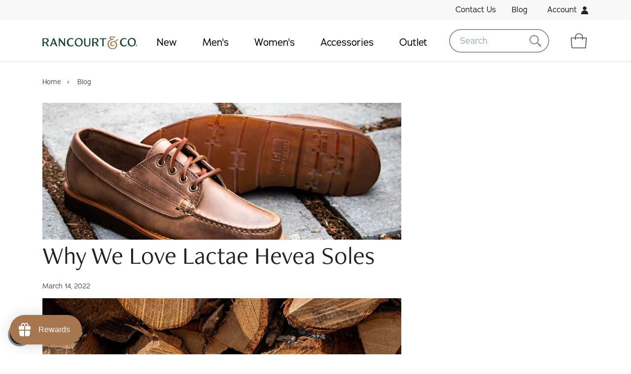

--- FILE ---
content_type: text/html; charset=utf-8
request_url: https://www.rancourtandcompany.com/blogs/blog/why-we-love-lactae-hevea-soles
body_size: 41664
content:
<!doctype html>
<html class="no-js supports-no-cookies" lang="en">
<head>


  <meta charset="utf-8">
  <meta http-equiv="X-UA-Compatible" content="IE=edge">
  <meta name="viewport" content="width=device-width,initial-scale=1">
  <meta name="theme-color" content="#c4cdd5">
  <link rel="canonical" href="https://www.rancourtandcompany.com/blogs/blog/why-we-love-lactae-hevea-soles"><link rel="shortcut icon" href="//www.rancourtandcompany.com/cdn/shop/files/favicon-rancourt_32x32.png?v=1613624508" type="image/png"><title>Why We Love Lactae Hevea Soles
| Rancourt &amp; Co.</title><meta name="description" content="Our favorite footwear to wear is almost always equipped with Reltex Lactae Hevea outsoles. Despite LH footwear being a bit more expensive than some of our others we feel it is well worth the extra money. Lactae Hevea soles are made from all-natural rubber, and extremely comfortable, and offer a great balance of comfort">


<meta property="og:site_name" content="Rancourt &amp; Co.">
<meta property="og:url" content="https://www.rancourtandcompany.com/blogs/blog/why-we-love-lactae-hevea-soles">
<meta property="og:title" content="Why We Love Lactae Hevea Soles">
<meta property="og:type" content="article">
<meta property="og:description" content="Our favorite footwear to wear is almost always equipped with Reltex Lactae Hevea outsoles. Despite LH footwear being a bit more expensive than some of our others we feel it is well worth the extra money. Lactae Hevea soles are made from all-natural rubber, and extremely comfortable, and offer a great balance of comfort and durability. "><meta property="og:image" content="http://www.rancourtandcompany.com/cdn/shop/articles/IMG_7456.jpg?v=1647288993">
      <meta property="og:image:secure_url" content="https://www.rancourtandcompany.com/cdn/shop/articles/IMG_7456.jpg?v=1647288993">
      <meta property="og:image:width" content="2048">
      <meta property="og:image:height" content="2048">
      <meta property="og:image:alt" content="Why We Love Lactae Hevea Soles">

<meta name="twitter:site" content="@rancourtco">
<meta name="twitter:card" content="summary_large_image">
<meta name="twitter:title" content="Why We Love Lactae Hevea Soles">
<meta name="twitter:description" content="Our favorite footwear to wear is almost always equipped with Reltex Lactae Hevea outsoles. Despite LH footwear being a bit more expensive than some of our others we feel it is well worth the extra money. Lactae Hevea soles are made from all-natural rubber, and extremely comfortable, and offer a great balance of comfort and durability. ">

  
<link type="text/css" href="//www.rancourtandcompany.com/cdn/shop/t/38/assets/layout.theme.css?v=16999626407303689041754944753" rel="stylesheet"><link rel="prefetch" href="//www.rancourtandcompany.com/cdn/shop/t/38/assets/template.gift_card.css?v=91357331115010628871754944753" as="style"><link rel="prefetch" href="//www.rancourtandcompany.com/cdn/shop/t/38/assets/template.password.css?v=132529428370999763841754944753" as="style">
  <style>
    
    

    

    :root {
      --color-accent: #c4cdd5;
      --color-body-text: #161d25;
      --color-main-background: #fff;
      --color-border: #849bb6;

      --font-heading: , ;
      --font-body: , ;
      --font-body-weight: ;
      --font-body-style: ;
      --font-body-bold-weight: bold;
    }
</style>


  <script>
    document.documentElement.className = document.documentElement.className.replace('no-js', '');

    window.theme = {
      strings: {
        addToCart: "Add to Cart",
        soldOut: "Sold Out",
        unavailable: "Unavailable"
      },
      moneyFormat: "${{amount}}"
    };
  </script>


  <link rel="stylesheet" href="https://use.typekit.net/odm0wpc.css">

  <script>window.performance && window.performance.mark && window.performance.mark('shopify.content_for_header.start');</script><meta name="facebook-domain-verification" content="sc0ixrnh8wpnrtzrqurlxey8nzfgy8">
<meta name="facebook-domain-verification" content="ipdi7qlxkiuicpgpnde0z0hx3mvcep">
<meta name="facebook-domain-verification" content="5ds2nvfm7u1lfe13j8munqn670p44d">
<meta id="shopify-digital-wallet" name="shopify-digital-wallet" content="/34954936452/digital_wallets/dialog">
<meta name="shopify-checkout-api-token" content="6a697c4413de5e2ba4e2503fc9003ac0">
<meta id="in-context-paypal-metadata" data-shop-id="34954936452" data-venmo-supported="true" data-environment="production" data-locale="en_US" data-paypal-v4="true" data-currency="USD">
<link rel="alternate" type="application/atom+xml" title="Feed" href="/blogs/blog.atom" />
<script async="async" src="/checkouts/internal/preloads.js?locale=en-US"></script>
<link rel="preconnect" href="https://shop.app" crossorigin="anonymous">
<script async="async" src="https://shop.app/checkouts/internal/preloads.js?locale=en-US&shop_id=34954936452" crossorigin="anonymous"></script>
<script id="apple-pay-shop-capabilities" type="application/json">{"shopId":34954936452,"countryCode":"US","currencyCode":"USD","merchantCapabilities":["supports3DS"],"merchantId":"gid:\/\/shopify\/Shop\/34954936452","merchantName":"Rancourt \u0026 Co.","requiredBillingContactFields":["postalAddress","email","phone"],"requiredShippingContactFields":["postalAddress","email","phone"],"shippingType":"shipping","supportedNetworks":["visa","masterCard","amex","discover","elo","jcb"],"total":{"type":"pending","label":"Rancourt \u0026 Co.","amount":"1.00"},"shopifyPaymentsEnabled":true,"supportsSubscriptions":true}</script>
<script id="shopify-features" type="application/json">{"accessToken":"6a697c4413de5e2ba4e2503fc9003ac0","betas":["rich-media-storefront-analytics"],"domain":"www.rancourtandcompany.com","predictiveSearch":true,"shopId":34954936452,"locale":"en"}</script>
<script>var Shopify = Shopify || {};
Shopify.shop = "rancourt-co.myshopify.com";
Shopify.locale = "en";
Shopify.currency = {"active":"USD","rate":"1.0"};
Shopify.country = "US";
Shopify.theme = {"name":"[CO+] Loop On-Store Integration v2","id":184656199812,"schema_name":"Starter theme","schema_version":"1.0.0","theme_store_id":null,"role":"main"};
Shopify.theme.handle = "null";
Shopify.theme.style = {"id":null,"handle":null};
Shopify.cdnHost = "www.rancourtandcompany.com/cdn";
Shopify.routes = Shopify.routes || {};
Shopify.routes.root = "/";</script>
<script type="module">!function(o){(o.Shopify=o.Shopify||{}).modules=!0}(window);</script>
<script>!function(o){function n(){var o=[];function n(){o.push(Array.prototype.slice.apply(arguments))}return n.q=o,n}var t=o.Shopify=o.Shopify||{};t.loadFeatures=n(),t.autoloadFeatures=n()}(window);</script>
<script>
  window.ShopifyPay = window.ShopifyPay || {};
  window.ShopifyPay.apiHost = "shop.app\/pay";
  window.ShopifyPay.redirectState = null;
</script>
<script id="shop-js-analytics" type="application/json">{"pageType":"article"}</script>
<script defer="defer" async type="module" src="//www.rancourtandcompany.com/cdn/shopifycloud/shop-js/modules/v2/client.init-shop-cart-sync_BN7fPSNr.en.esm.js"></script>
<script defer="defer" async type="module" src="//www.rancourtandcompany.com/cdn/shopifycloud/shop-js/modules/v2/chunk.common_Cbph3Kss.esm.js"></script>
<script defer="defer" async type="module" src="//www.rancourtandcompany.com/cdn/shopifycloud/shop-js/modules/v2/chunk.modal_DKumMAJ1.esm.js"></script>
<script type="module">
  await import("//www.rancourtandcompany.com/cdn/shopifycloud/shop-js/modules/v2/client.init-shop-cart-sync_BN7fPSNr.en.esm.js");
await import("//www.rancourtandcompany.com/cdn/shopifycloud/shop-js/modules/v2/chunk.common_Cbph3Kss.esm.js");
await import("//www.rancourtandcompany.com/cdn/shopifycloud/shop-js/modules/v2/chunk.modal_DKumMAJ1.esm.js");

  window.Shopify.SignInWithShop?.initShopCartSync?.({"fedCMEnabled":true,"windoidEnabled":true});

</script>
<script>
  window.Shopify = window.Shopify || {};
  if (!window.Shopify.featureAssets) window.Shopify.featureAssets = {};
  window.Shopify.featureAssets['shop-js'] = {"shop-cart-sync":["modules/v2/client.shop-cart-sync_CJVUk8Jm.en.esm.js","modules/v2/chunk.common_Cbph3Kss.esm.js","modules/v2/chunk.modal_DKumMAJ1.esm.js"],"init-fed-cm":["modules/v2/client.init-fed-cm_7Fvt41F4.en.esm.js","modules/v2/chunk.common_Cbph3Kss.esm.js","modules/v2/chunk.modal_DKumMAJ1.esm.js"],"init-shop-email-lookup-coordinator":["modules/v2/client.init-shop-email-lookup-coordinator_Cc088_bR.en.esm.js","modules/v2/chunk.common_Cbph3Kss.esm.js","modules/v2/chunk.modal_DKumMAJ1.esm.js"],"init-windoid":["modules/v2/client.init-windoid_hPopwJRj.en.esm.js","modules/v2/chunk.common_Cbph3Kss.esm.js","modules/v2/chunk.modal_DKumMAJ1.esm.js"],"shop-button":["modules/v2/client.shop-button_B0jaPSNF.en.esm.js","modules/v2/chunk.common_Cbph3Kss.esm.js","modules/v2/chunk.modal_DKumMAJ1.esm.js"],"shop-cash-offers":["modules/v2/client.shop-cash-offers_DPIskqss.en.esm.js","modules/v2/chunk.common_Cbph3Kss.esm.js","modules/v2/chunk.modal_DKumMAJ1.esm.js"],"shop-toast-manager":["modules/v2/client.shop-toast-manager_CK7RT69O.en.esm.js","modules/v2/chunk.common_Cbph3Kss.esm.js","modules/v2/chunk.modal_DKumMAJ1.esm.js"],"init-shop-cart-sync":["modules/v2/client.init-shop-cart-sync_BN7fPSNr.en.esm.js","modules/v2/chunk.common_Cbph3Kss.esm.js","modules/v2/chunk.modal_DKumMAJ1.esm.js"],"init-customer-accounts-sign-up":["modules/v2/client.init-customer-accounts-sign-up_CfPf4CXf.en.esm.js","modules/v2/client.shop-login-button_DeIztwXF.en.esm.js","modules/v2/chunk.common_Cbph3Kss.esm.js","modules/v2/chunk.modal_DKumMAJ1.esm.js"],"pay-button":["modules/v2/client.pay-button_CgIwFSYN.en.esm.js","modules/v2/chunk.common_Cbph3Kss.esm.js","modules/v2/chunk.modal_DKumMAJ1.esm.js"],"init-customer-accounts":["modules/v2/client.init-customer-accounts_DQ3x16JI.en.esm.js","modules/v2/client.shop-login-button_DeIztwXF.en.esm.js","modules/v2/chunk.common_Cbph3Kss.esm.js","modules/v2/chunk.modal_DKumMAJ1.esm.js"],"avatar":["modules/v2/client.avatar_BTnouDA3.en.esm.js"],"init-shop-for-new-customer-accounts":["modules/v2/client.init-shop-for-new-customer-accounts_CsZy_esa.en.esm.js","modules/v2/client.shop-login-button_DeIztwXF.en.esm.js","modules/v2/chunk.common_Cbph3Kss.esm.js","modules/v2/chunk.modal_DKumMAJ1.esm.js"],"shop-follow-button":["modules/v2/client.shop-follow-button_BRMJjgGd.en.esm.js","modules/v2/chunk.common_Cbph3Kss.esm.js","modules/v2/chunk.modal_DKumMAJ1.esm.js"],"checkout-modal":["modules/v2/client.checkout-modal_B9Drz_yf.en.esm.js","modules/v2/chunk.common_Cbph3Kss.esm.js","modules/v2/chunk.modal_DKumMAJ1.esm.js"],"shop-login-button":["modules/v2/client.shop-login-button_DeIztwXF.en.esm.js","modules/v2/chunk.common_Cbph3Kss.esm.js","modules/v2/chunk.modal_DKumMAJ1.esm.js"],"lead-capture":["modules/v2/client.lead-capture_DXYzFM3R.en.esm.js","modules/v2/chunk.common_Cbph3Kss.esm.js","modules/v2/chunk.modal_DKumMAJ1.esm.js"],"shop-login":["modules/v2/client.shop-login_CA5pJqmO.en.esm.js","modules/v2/chunk.common_Cbph3Kss.esm.js","modules/v2/chunk.modal_DKumMAJ1.esm.js"],"payment-terms":["modules/v2/client.payment-terms_BxzfvcZJ.en.esm.js","modules/v2/chunk.common_Cbph3Kss.esm.js","modules/v2/chunk.modal_DKumMAJ1.esm.js"]};
</script>
<script>(function() {
  var isLoaded = false;
  function asyncLoad() {
    if (isLoaded) return;
    isLoaded = true;
    var urls = ["https:\/\/d3hw6dc1ow8pp2.cloudfront.net\/reviewsWidget.min.js?shop=rancourt-co.myshopify.com","\/\/d1liekpayvooaz.cloudfront.net\/apps\/customizery\/customizery.js?shop=rancourt-co.myshopify.com","https:\/\/cdn.shopify.com\/s\/files\/1\/0349\/5493\/6452\/t\/1\/assets\/affirmShopify.js?v=1607708240\u0026shop=rancourt-co.myshopify.com","https:\/\/cdn.shopify.com\/s\/files\/1\/0349\/5493\/6452\/t\/25\/assets\/loy_34954936452.js?v=1628106676\u0026shop=rancourt-co.myshopify.com","https:\/\/d37vui3hvxbbje.cloudfront.net\/assets\/presale.js?shop=rancourt-co.myshopify.com","https:\/\/chimpstatic.com\/mcjs-connected\/js\/users\/766275afc64718332df0fc4d2\/074266faae4eb2b215694da8b.js?shop=rancourt-co.myshopify.com","https:\/\/d3p29gcwgas9m8.cloudfront.net\/assets\/js\/index.js?shop=rancourt-co.myshopify.com","https:\/\/cdn.hextom.com\/js\/freeshippingbar.js?shop=rancourt-co.myshopify.com"];
    for (var i = 0; i < urls.length; i++) {
      var s = document.createElement('script');
      s.type = 'text/javascript';
      s.async = true;
      s.src = urls[i];
      var x = document.getElementsByTagName('script')[0];
      x.parentNode.insertBefore(s, x);
    }
  };
  if(window.attachEvent) {
    window.attachEvent('onload', asyncLoad);
  } else {
    window.addEventListener('load', asyncLoad, false);
  }
})();</script>
<script id="__st">var __st={"a":34954936452,"offset":-18000,"reqid":"3685a625-b5c9-4266-8c74-a160dfd5cac1-1769906056","pageurl":"www.rancourtandcompany.com\/blogs\/blog\/why-we-love-lactae-hevea-soles","s":"articles-556055789700","u":"55cd010bd1b9","p":"article","rtyp":"article","rid":556055789700};</script>
<script>window.ShopifyPaypalV4VisibilityTracking = true;</script>
<script id="captcha-bootstrap">!function(){'use strict';const t='contact',e='account',n='new_comment',o=[[t,t],['blogs',n],['comments',n],[t,'customer']],c=[[e,'customer_login'],[e,'guest_login'],[e,'recover_customer_password'],[e,'create_customer']],r=t=>t.map((([t,e])=>`form[action*='/${t}']:not([data-nocaptcha='true']) input[name='form_type'][value='${e}']`)).join(','),a=t=>()=>t?[...document.querySelectorAll(t)].map((t=>t.form)):[];function s(){const t=[...o],e=r(t);return a(e)}const i='password',u='form_key',d=['recaptcha-v3-token','g-recaptcha-response','h-captcha-response',i],f=()=>{try{return window.sessionStorage}catch{return}},m='__shopify_v',_=t=>t.elements[u];function p(t,e,n=!1){try{const o=window.sessionStorage,c=JSON.parse(o.getItem(e)),{data:r}=function(t){const{data:e,action:n}=t;return t[m]||n?{data:e,action:n}:{data:t,action:n}}(c);for(const[e,n]of Object.entries(r))t.elements[e]&&(t.elements[e].value=n);n&&o.removeItem(e)}catch(o){console.error('form repopulation failed',{error:o})}}const l='form_type',E='cptcha';function T(t){t.dataset[E]=!0}const w=window,h=w.document,L='Shopify',v='ce_forms',y='captcha';let A=!1;((t,e)=>{const n=(g='f06e6c50-85a8-45c8-87d0-21a2b65856fe',I='https://cdn.shopify.com/shopifycloud/storefront-forms-hcaptcha/ce_storefront_forms_captcha_hcaptcha.v1.5.2.iife.js',D={infoText:'Protected by hCaptcha',privacyText:'Privacy',termsText:'Terms'},(t,e,n)=>{const o=w[L][v],c=o.bindForm;if(c)return c(t,g,e,D).then(n);var r;o.q.push([[t,g,e,D],n]),r=I,A||(h.body.append(Object.assign(h.createElement('script'),{id:'captcha-provider',async:!0,src:r})),A=!0)});var g,I,D;w[L]=w[L]||{},w[L][v]=w[L][v]||{},w[L][v].q=[],w[L][y]=w[L][y]||{},w[L][y].protect=function(t,e){n(t,void 0,e),T(t)},Object.freeze(w[L][y]),function(t,e,n,w,h,L){const[v,y,A,g]=function(t,e,n){const i=e?o:[],u=t?c:[],d=[...i,...u],f=r(d),m=r(i),_=r(d.filter((([t,e])=>n.includes(e))));return[a(f),a(m),a(_),s()]}(w,h,L),I=t=>{const e=t.target;return e instanceof HTMLFormElement?e:e&&e.form},D=t=>v().includes(t);t.addEventListener('submit',(t=>{const e=I(t);if(!e)return;const n=D(e)&&!e.dataset.hcaptchaBound&&!e.dataset.recaptchaBound,o=_(e),c=g().includes(e)&&(!o||!o.value);(n||c)&&t.preventDefault(),c&&!n&&(function(t){try{if(!f())return;!function(t){const e=f();if(!e)return;const n=_(t);if(!n)return;const o=n.value;o&&e.removeItem(o)}(t);const e=Array.from(Array(32),(()=>Math.random().toString(36)[2])).join('');!function(t,e){_(t)||t.append(Object.assign(document.createElement('input'),{type:'hidden',name:u})),t.elements[u].value=e}(t,e),function(t,e){const n=f();if(!n)return;const o=[...t.querySelectorAll(`input[type='${i}']`)].map((({name:t})=>t)),c=[...d,...o],r={};for(const[a,s]of new FormData(t).entries())c.includes(a)||(r[a]=s);n.setItem(e,JSON.stringify({[m]:1,action:t.action,data:r}))}(t,e)}catch(e){console.error('failed to persist form',e)}}(e),e.submit())}));const S=(t,e)=>{t&&!t.dataset[E]&&(n(t,e.some((e=>e===t))),T(t))};for(const o of['focusin','change'])t.addEventListener(o,(t=>{const e=I(t);D(e)&&S(e,y())}));const B=e.get('form_key'),M=e.get(l),P=B&&M;t.addEventListener('DOMContentLoaded',(()=>{const t=y();if(P)for(const e of t)e.elements[l].value===M&&p(e,B);[...new Set([...A(),...v().filter((t=>'true'===t.dataset.shopifyCaptcha))])].forEach((e=>S(e,t)))}))}(h,new URLSearchParams(w.location.search),n,t,e,['guest_login'])})(!0,!0)}();</script>
<script integrity="sha256-4kQ18oKyAcykRKYeNunJcIwy7WH5gtpwJnB7kiuLZ1E=" data-source-attribution="shopify.loadfeatures" defer="defer" src="//www.rancourtandcompany.com/cdn/shopifycloud/storefront/assets/storefront/load_feature-a0a9edcb.js" crossorigin="anonymous"></script>
<script crossorigin="anonymous" defer="defer" src="//www.rancourtandcompany.com/cdn/shopifycloud/storefront/assets/shopify_pay/storefront-65b4c6d7.js?v=20250812"></script>
<script data-source-attribution="shopify.dynamic_checkout.dynamic.init">var Shopify=Shopify||{};Shopify.PaymentButton=Shopify.PaymentButton||{isStorefrontPortableWallets:!0,init:function(){window.Shopify.PaymentButton.init=function(){};var t=document.createElement("script");t.src="https://www.rancourtandcompany.com/cdn/shopifycloud/portable-wallets/latest/portable-wallets.en.js",t.type="module",document.head.appendChild(t)}};
</script>
<script data-source-attribution="shopify.dynamic_checkout.buyer_consent">
  function portableWalletsHideBuyerConsent(e){var t=document.getElementById("shopify-buyer-consent"),n=document.getElementById("shopify-subscription-policy-button");t&&n&&(t.classList.add("hidden"),t.setAttribute("aria-hidden","true"),n.removeEventListener("click",e))}function portableWalletsShowBuyerConsent(e){var t=document.getElementById("shopify-buyer-consent"),n=document.getElementById("shopify-subscription-policy-button");t&&n&&(t.classList.remove("hidden"),t.removeAttribute("aria-hidden"),n.addEventListener("click",e))}window.Shopify?.PaymentButton&&(window.Shopify.PaymentButton.hideBuyerConsent=portableWalletsHideBuyerConsent,window.Shopify.PaymentButton.showBuyerConsent=portableWalletsShowBuyerConsent);
</script>
<script data-source-attribution="shopify.dynamic_checkout.cart.bootstrap">document.addEventListener("DOMContentLoaded",(function(){function t(){return document.querySelector("shopify-accelerated-checkout-cart, shopify-accelerated-checkout")}if(t())Shopify.PaymentButton.init();else{new MutationObserver((function(e,n){t()&&(Shopify.PaymentButton.init(),n.disconnect())})).observe(document.body,{childList:!0,subtree:!0})}}));
</script>
<link id="shopify-accelerated-checkout-styles" rel="stylesheet" media="screen" href="https://www.rancourtandcompany.com/cdn/shopifycloud/portable-wallets/latest/accelerated-checkout-backwards-compat.css" crossorigin="anonymous">
<style id="shopify-accelerated-checkout-cart">
        #shopify-buyer-consent {
  margin-top: 1em;
  display: inline-block;
  width: 100%;
}

#shopify-buyer-consent.hidden {
  display: none;
}

#shopify-subscription-policy-button {
  background: none;
  border: none;
  padding: 0;
  text-decoration: underline;
  font-size: inherit;
  cursor: pointer;
}

#shopify-subscription-policy-button::before {
  box-shadow: none;
}

      </style>

<script>window.performance && window.performance.mark && window.performance.mark('shopify.content_for_header.end');</script>

<!--begin-boost-pfs-filter-css-->
  <link rel="preload stylesheet" href="//www.rancourtandcompany.com/cdn/shop/t/38/assets/boost-pfs-instant-search.css?v=169989433812219567861754944753" as="style"><link href="//www.rancourtandcompany.com/cdn/shop/t/38/assets/boost-pfs-custom.css?v=168584634205803890791754944753" rel="stylesheet" type="text/css" media="all" />
<style data-id="boost-pfs-style" type="text/css">
    .boost-pfs-filter-option-title-text {font-weight: 600;text-transform: uppercase;}

   .boost-pfs-filter-tree-v .boost-pfs-filter-option-title-text:before {}
    .boost-pfs-filter-tree-v .boost-pfs-filter-option.boost-pfs-filter-option-collapsed .boost-pfs-filter-option-title-text:before {}
    .boost-pfs-filter-tree-h .boost-pfs-filter-option-title-heading:before {
      border-right-color: ;
      border-bottom-color: ;
    }

    .boost-pfs-filter-option-content .boost-pfs-filter-option-item-list .boost-pfs-filter-option-item button,
    .boost-pfs-filter-option-content .boost-pfs-filter-option-item-list .boost-pfs-filter-option-item .boost-pfs-filter-button,
    .boost-pfs-filter-option-range-amount input,
    .boost-pfs-filter-tree-v .boost-pfs-filter-refine-by .boost-pfs-filter-refine-by-items .refine-by-item,
    .boost-pfs-filter-refine-by-wrapper-v .boost-pfs-filter-refine-by .boost-pfs-filter-refine-by-items .refine-by-item,
    .boost-pfs-filter-refine-by .boost-pfs-filter-option-title,
    .boost-pfs-filter-refine-by .boost-pfs-filter-refine-by-items .refine-by-item>a,
    .boost-pfs-filter-refine-by>span,
    .boost-pfs-filter-clear,
    .boost-pfs-filter-clear-all{}

    .boost-pfs-filter-option-multi-level-collections .boost-pfs-filter-option-multi-level-list .boost-pfs-filter-option-item .boost-pfs-filter-button-arrow .boost-pfs-arrow:before,
    .boost-pfs-filter-option-multi-level-tag .boost-pfs-filter-option-multi-level-list .boost-pfs-filter-option-item .boost-pfs-filter-button-arrow .boost-pfs-arrow:before {}

    .boost-pfs-filter-refine-by .boost-pfs-filter-refine-by-items .refine-by-item .boost-pfs-filter-clear:before,
    .boost-pfs-filter-refine-by .boost-pfs-filter-refine-by-items .refine-by-item .boost-pfs-filter-clear:after {
      background: ;
    }

    .boost-pfs-filter-tree-mobile-button button,
    .boost-pfs-filter-top-sorting-mobile button {}
    .boost-pfs-filter-top-sorting-mobile button>span:after {}
  </style>
<!--end-boost-pfs-filter-css-->



<script type="text/javascript">
  window.Rivo = window.Rivo || {};
  window.Rivo.common = window.Rivo.common || {};
  window.Rivo.common.shop = {
    permanent_domain: 'rancourt-co.myshopify.com',
    currency: "USD",
    money_format: "${{amount}}",
    id: 34954936452
  };
  

  window.Rivo.common.template = 'article';
  window.Rivo.common.cart = {};
  window.Rivo.global_config = {"asset_urls":{"loy":{"api_js":"https:\/\/cdn.shopify.com\/s\/files\/1\/0194\/1736\/6592\/t\/1\/assets\/ba_rivo_api.js?v=1764090844","lp_js":"https:\/\/cdn.shopify.com\/s\/files\/1\/0194\/1736\/6592\/t\/1\/assets\/ba_rivo_lp.js?v=1764090843","lp_css":"https:\/\/cdn.shopify.com\/s\/files\/1\/0194\/1736\/6592\/t\/1\/assets\/ba_rivo_lp.css?v=1763487440","profile_js":"https:\/\/cdn.shopify.com\/s\/files\/1\/0194\/1736\/6592\/t\/1\/assets\/ba_rivo_profile.js?v=1764090842","profile_css":"https:\/\/cdn.shopify.com\/s\/files\/1\/0194\/1736\/6592\/t\/1\/assets\/ba_rivo_profile.css?v=1765147386","init_js":"https:\/\/cdn.shopify.com\/s\/files\/1\/0194\/1736\/6592\/t\/1\/assets\/ba_loy_init.js?v=1764090841","referrals_js":"https:\/\/cdn.shopify.com\/s\/files\/1\/0194\/1736\/6592\/t\/1\/assets\/ba_loy_referrals.js?v=1764090845","referrals_css":"https:\/\/cdn.shopify.com\/s\/files\/1\/0194\/1736\/6592\/t\/1\/assets\/ba_loy_referrals.css?v=1700287043","widget_js":"https:\/\/cdn.shopify.com\/s\/files\/1\/0037\/2110\/1430\/t\/963\/assets\/ba_loy_widget.js?v=1728252181","widget_css":"https:\/\/cdn.shopify.com\/s\/files\/1\/0194\/1736\/6592\/t\/1\/assets\/ba_loy_widget.css?v=1692840875","page_init_js":"https:\/\/cdn.shopify.com\/s\/files\/1\/0194\/1736\/6592\/t\/1\/assets\/ba_loy_page_init.js?v=1711433130","page_widget_js":"https:\/\/cdn.shopify.com\/s\/files\/1\/0194\/1736\/6592\/t\/1\/assets\/ba_loy_page_widget.js?v=1711432435","page_widget_css":"https:\/\/cdn.shopify.com\/s\/files\/1\/0194\/1736\/6592\/t\/1\/assets\/ba_loy_page.css?v=1693059047","page_preview_js":null,"app_proxy_applications_js":"https:\/\/cdn.shopify.com\/s\/files\/1\/0194\/1736\/6592\/t\/1\/assets\/app_proxy_application.js?v=1708835151"},"forms":{"init_js":"https:\/\/cdn.shopify.com\/s\/files\/1\/0194\/1736\/6592\/t\/1\/assets\/ba_forms_init.js?v=1711433134","widget_js":"https:\/\/cdn.shopify.com\/s\/files\/1\/0194\/1736\/6592\/t\/1\/assets\/ba_forms_widget.js?v=1711433135","forms_css":"https:\/\/cdn.shopify.com\/s\/files\/1\/0194\/1736\/6592\/t\/1\/assets\/ba_forms.css?v=1691714518"},"global":{"helper_js":"https:\/\/cdn.shopify.com\/s\/files\/1\/0194\/1736\/6592\/t\/1\/assets\/ba_tracking.js?v=1764090840"}},"proxy_paths":{"loy":"\/apps\/ba-loy","app_metrics":"\/apps\/ba-loy\/app_metrics"},"aat":["loy"],"pv":false,"sts":false,"bam":true,"batc":true,"fetch_url_to_string":false,"base_money_format":"${{amount}}","online_store_version":1,"loy_js_api_enabled":false,"hide_console_ad":false,"shopify_markets_enabled":false,"google_client_id":"105612801293-i27f7uh4jfd7tajl14hqbqlvd6dr5psc.apps.googleusercontent.com","multipass_v_token":false,"clear_latest_order_cache":false,"shop":{"id":34954936452,"name":"Rancourt \u0026 Co.","domain":"www.rancourtandcompany.com"},"theme_extension_local_assets":false};

  

    window.Rivo.loy_config = {"brand_theme_settings":{"enabled":true,"button_bg":"#a6774e","header_bg":"#154734","desc_color":"#737376","icon_color":"#3a3a3a","link_color":"#154734","visibility":"both","cards_shape":"rounded","hide_widget":false,"launcher_bg":"#a6774e","mobile_icon":"gift","mobile_text":"Rewards","title_color":"#212b36","banner_image":"","desktop_icon":"gift","desktop_text":"Rewards","inputs_shape":"rounded","primary_font":null,"buttons_shape":"rounded","mobile_layout":"image_only","primary_color":"#154734","desktop_layout":"icon_with_text","launcher_shape":"circle","secondary_font":null,"container_shape":"rounded","mobile_placement":"left","button_text_color":"#ffffff","desktop_placement":"left","header_text_color":"#ffffff","powered_by_hidden":true,"launcher_text_color":"#ffffff","mobile_side_spacing":10,"desktop_side_spacing":20,"panel_order_settings":{"vip":3,"points":1,"referrals":2},"visibility_condition":"","mobile_bottom_spacing":10,"desktop_bottom_spacing":20,"hide_widget_permanently":false,"widget_icon_preview_url":"","hide_widget_launcher_on_mobile":false,"widget_banner_image_preview_url":""},"launcher_style_settings":{"enabled":true,"button_bg":"#a6774e","header_bg":"#154734","desc_color":"#737376","icon_color":"#3a3a3a","link_color":"#154734","visibility":"both","cards_shape":"rounded","hide_widget":false,"launcher_bg":"#a6774e","mobile_icon":"gift","mobile_text":"Rewards","title_color":"#212b36","banner_image":"","desktop_icon":"gift","desktop_text":"Rewards","inputs_shape":"rounded","primary_font":null,"buttons_shape":"rounded","mobile_layout":"image_only","primary_color":"#154734","desktop_layout":"icon_with_text","launcher_shape":"circle","secondary_font":null,"container_shape":"rounded","mobile_placement":"left","button_text_color":"#ffffff","desktop_placement":"left","header_text_color":"#ffffff","powered_by_hidden":true,"launcher_text_color":"#ffffff","mobile_side_spacing":10,"desktop_side_spacing":20,"panel_order_settings":{"vip":3,"points":1,"referrals":2},"visibility_condition":"","mobile_bottom_spacing":10,"desktop_bottom_spacing":20,"hide_widget_permanently":false,"widget_icon_preview_url":"","hide_widget_launcher_on_mobile":false,"widget_banner_image_preview_url":""},"points_program_enabled":true,"referral_program_enabled":true,"membership_program_enabled":false,"vip_program_enabled":false,"vip_program_tier_type":"points_earned","vip_program_period":"lifetime","floating_widget_settings":{"enabled":true,"button_bg":"#a6774e","header_bg":"#154734","desc_color":"#737376","icon_color":"#3a3a3a","link_color":"#154734","visibility":"both","cards_shape":"rounded","hide_widget":false,"launcher_bg":"#a6774e","mobile_icon":"gift","mobile_text":"Rewards","title_color":"#212b36","banner_image":"","desktop_icon":"gift","desktop_text":"Rewards","inputs_shape":"rounded","primary_font":null,"buttons_shape":"rounded","mobile_layout":"image_only","primary_color":"#154734","desktop_layout":"icon_with_text","launcher_shape":"circle","secondary_font":null,"container_shape":"rounded","mobile_placement":"left","button_text_color":"#ffffff","desktop_placement":"left","header_text_color":"#ffffff","powered_by_hidden":true,"launcher_text_color":"#ffffff","mobile_side_spacing":10,"desktop_side_spacing":20,"panel_order_settings":{},"visibility_condition":"","mobile_bottom_spacing":10,"desktop_bottom_spacing":20,"hide_widget_permanently":false,"widget_icon_preview_url":"","hide_widget_launcher_on_mobile":false,"widget_banner_image_preview_url":"","desktop_launcher_icon":null,"mobile_launcher_icon":null},"widget_custom_icons":{"brand_icon":null,"rewards":null,"ways_to_earn":null,"ways_to_redeem":null},"widget_css":"#baLoySectionWrapper .ba-loy-bg-color {\n  background: linear-gradient(125deg, hsla(157,54%,18%,1), hsla(157,63%,2%,1));\n}\n\n#baLoySectionWrapper .section-panel-wrapper {\n  box-shadow:rgba(0, 0, 0, 0.1) 0px 4px 15px 0px, rgba(0, 0, 0, 0.1) 0px 1px 2px 0px, #154734 0px 2px 0px 0px inset;\n}\n\n\n\n\n.header-main, .header-secondary, .points-expiry-desc {\n\tcolor: #ffffff !important;\n}\n.main-default a.sign-in{\n  color: #154734 !important;\n}\n\n.section-table-piece-detail-items .li-img path {\n  fill: #3a3a3a;\n}\n\n.buttons-icons-detail-image .li-img {\n  fill: #3a3a3a;\n}\n\n#baLoySectionWrapper .loy-button-main{\n    background: #a6774e;\n    color: #ffffff;\n}\n\n  #baLoySectionWrapper .loy-button-main{\n    color: #ffffff;\n  }\n\n  #baLoySectionWrapper .main-default, #baLoySectionWrapper div.panel-section .head-title,#baLoySectionWrapper body {\n    color: #212b36;\n  }\n\n  #baLoySectionWrapper .section-panel-wrapper .panel-desc, #baLoySectionWrapper .main-default.sign-in-text{\n    color: #737376;\n  }\n\n  #launcher-wrapper{\n    background: #a6774e;\n  }\n\n#baLoySectionWrapper div.section-bottom{\n  display:none;\n}\n\n.ba-loy-namespace .ba-loy-messenger-frame, #launcher-wrapper{\n  left: 20px;\n  right: auto;\n}\n.ba-loy-namespace .ba-loy-messenger-frame {\n  bottom: 90px;\n}\n#launcher-wrapper{\n  bottom: 20px;\n}\n\n.launcher-text{\n  color: #ffffff !important;\n}\n\n#launcher-wrapper .launcher-desktop { display: block; }\n#launcher-wrapper .launcher-mobile  { display: none;  }\n\n@media (max-device-width: 851px) and (orientation: landscape), (max-width: 500px) {\n  .ba-loy-namespace .ba-loy-messenger-frame{\n    height: 100%;\n    min-height: 100%;\n    bottom: 0;\n    right: 0;\n    left: 0;\n    top: 0;\n    width: 100%;\n    border-radius: 0 !important;\n  }\n  #launcher-wrapper.up{\n    display: none;\n  }\n  #launcher-wrapper{\n    left: 10px;\n    right: auto;\n    bottom: 10px;\n  }\n  #launcher-wrapper .launcher-desktop { display: none;  }\n  #launcher-wrapper .launcher-mobile  { display: block; }\n}\n\n\n\n.ba-loy-circle{border-radius: 30px !important;}\n.ba-loy-rounded{border-radius: 10px !important;}\n.ba-loy-square{border-radius: 0px !important;}\n","domain_name":"loyalty.rivo.io","font_settings":{},"translations":{"vip_perks":"Perks","vip_tiers":"VIP Tiers","general_by":"by","vip_reward":"VIP reward","vip_status":"VIP Status","general_day":"Day","social_like":"Like","social_share":"Share","vip_benefits":"Benefits","general_error":"Hmm, something went wrong, please try again shortly","general_month":"Month","general_point":"Point","general_spend":"you spend","general_spent":"Spent","social_follow":"Follow","tos_expiry_at":"Reward expires on {{expiry_date}}.","vip_tier_desc":"Gain access to exclusive rewards.","general_credit":"Credit","general_points":"Points","general_redeem":"Redeem","general_reward":"reward","vip_tier_spend":"Spend {{amount}}","general_credits":"Credits","general_go_back":"Go back","general_pending":"Pending","general_rewards":"Rewards","general_sign_in":"Sign in","general_sign_up":"Sign up","referrals_title":"Referral Program","review_complete":"Post a product review","survey_complete":"Complete a Survey","general_approved":"Approved","general_share_on":"Share on","general_you_have":"You have","tos_free_product":"Reward only applies to {{product_name}}","acct_creation_btn":"Join Now","general_cancelled":"Cancelled","general_edit_date":"Edit Date","general_save_date":"Save date","general_show_more":"Show more","general_signed_up":"signed up","member_point_desc":"Earn points and turn these into rewards!","referral_complete":"Complete a Referral","tos_expiry_months":"Expires {{expiry_months}} month(s) after being redeemed.","vip_tier_achieved":"Unlocked {{tier_name}}","vip_tier_added_to":"Added to {{tier_name}}","acct_creation_desc":"Get rewarded for being an awesome customer","general_apply_code":"Apply code","general_share_link":"Share your Personal Link","referrals_email_to":"To","vip_achieved_until":"Achieved until","vip_tier_to_unlock":"to unlock","visitor_point_desc":"Earn points and turn them into rewards!","acct_creation_title":"Join and Earn Rewards","general_reward_show":"Show","member_header_title":"{points}","member_point_header":"Points","referrals_completed":"referrals completed so far","vip_tier_dropped_to":"Fell to {{tier_name}}","vip_tier_on_highest":"You did it! You're on the highest tier 🎉","general_balance_text":"store credit","general_past_rewards":"Past rewards","general_product_page":"product page","general_ways_to_earn":"Ways to earn","general_your_rewards":"Your rewards","referrals_email_send":"Send email","referrals_get_reward":"Get your","referrals_share_link":"Share this link with a friend for them to claim the reward","social_facebook_like":"Like page on Facebook","social_tiktok_follow":"Follow on TikTok","social_twitter_share":"Share link on Twitter","tos_min_order_amount":"Applies to all orders over ${{min_order_amount}}.","vip_tier_earn_points":"Earn {{points}} Points","vip_tier_retained_to":"Kept {{tier_name}}","vip_tier_vip_history":"VIP History","visitor_header_title":"Rancourt Rewards Program","visitor_point_header":"Earn Points","acct_creation_sign_in":"Already a member?","general_cancel_points":"Points canceled","general_no_points_yet":"No Points yet","general_refund_points":"Points refunded","general_sms_subscribe":"Subscribe to SMS","member_header_caption":"Your points","social_facebook_share":"Share link on Facebook","social_twitter_follow":"Follow on Twitter","vip_reward_earned_via":"Earned via {{vip_tier_name}} tier","vip_you_have_achieved":"You've achieved","wallet_pass_subscribe":"Add Wallet Pass","general_cancel_credits":"Credits canceled","general_no_rewards_yet":"No rewards yet","general_place_an_order":"Place an order","general_points_expired":"Points expired","general_refund_credits":"Credits refunded","general_upload_receipt":"Submit a Receipt","general_ways_to_redeem":"Ways to redeem","referrals_claim_reward":"Claim your gift","referrals_code_invalid":"This referral code is invalid","referrals_email_invite":"Refer friends by email","referrals_visitor_desc":"Refer a friend who makes a purchase and both of you will claim rewards.","review_complete_points":"{{points_amount}} Points for every review posted","tos_min_order_quantity":"Minimum {{min_order_quantity}} items required in cart.","visitor_header_caption":"Join now and earn rewards","general_birthday_reward":"Celebrate with a reward","general_challenge_photo":"Submit a Challenge Photo","general_credits_expired":"Credits expired","general_discount_amount":"points for ${{discount_amount}} off","general_email_subscribe":"Subscribe to Emails","general_expiration_date":"Expiration Date","general_no_activity_yet":"No activity yet","general_placed_an_order":"Placed an order","general_points_activity":"Points History","general_share_via_email":"Share via Email","general_upcoming_reward":"Upcoming reward","general_you_have_points":"You have {{points}} points","membership_order_placed":"Credits earned from placing an order","referrals_email_message":"Message","referrals_invalid_email":"Please enter a valid email address","referrals_referral_code":"Your referral link to share","social_instagram_follow":"Follow on Instagram","tos_apply_to_collection":"Only for products in specific collections.","tos_max_shipping_amount":"Maximum shipping amount of ${{max_shipping_amount}}.","vip_tier_no_vip_history":"No VIP membership history yet","general_enter_valid_date":"Please enter a valid date","general_points_for_every":"Points for every","general_uploaded_receipt":"Submitted a Receipt","general_vip_tier_upgrade":"VIP Tier Upgrade Points","referral_complete_points":"{{points_amount}} Points for every referral completed","referrals_call_to_action":"Refer friends and earn","referrals_claimed_reward":"Here's your","referrals_create_account":"Create an Account","referrals_status_blocked":"blocked","referrals_status_pending":"pending","referrals_your_referrals":"Your referrals","general_click_to_see_more":"View My Rewards Account","general_product_purchased":"Product Purchased","general_redeemed_a_reward":"Redeemed a Reward","general_use_discount_code":"Use this discount code on your next order!","gift_card_sync_past_tense":"Gift card sync","referrals_already_visited":"Already visited this page","referrals_general_invalid":"Sorry, looks like this referral is invalid","referrals_referred_reward":"They will get","referrals_referrer_reward":"You will get","general_celebrate_birthday":"Celebrate a birthday","general_how_to_earn_points":"How do I earn Points?","loyalty_page_rewards_title":"Rewards","referrals_no_referrals_yet":"No referrals yet","referrals_progran_disabled":"This referral program is disabled","referrals_status_completed":"completed","review_complete_past_tense":"Posted a product review","survey_complete_past_tense":"Completed a Survey","general_add_product_to_cart":"Add product to cart","general_balance_text_plural":"Credits","general_fallback_first_name":"there","general_not_enough_earnings":"Not enough earnings to redeem","general_were_awarded_points":"were awarded points","loyalty_page_general_redeem":"Redeem","activity_table_header_status":"Status","general_manual_points_adjust":"manual points adjustment","referral_complete_past_tense":"Completed a Referral","referrals_similar_ip_invalid":"We are unable to process referrals within the same IP address","store_credit_sync_past_tense":"Store credit sync","vip_tier_orders_placed_count":"Place {{amount}} Orders","general_activate_store_credit":"Activate Store Credit","general_celebrate_anniversary":"Celebrate Loyalty Anniversary","general_punch_card_checkpoint":"Punch Card Checkpoint","general_redeemed_store_credit":"Redeemed Store Credit","loyalty_page_rewards_subtitle":"You have the following rewards ready to use","checkout_ui_redeem_points_desc":"You have {{points}} points! Redeem for discounts on this order.","general_discount_amount_coupon":"${{discount_amount}} off coupon","general_have_not_earned_points":"You haven't earned any Points yet.","membership_page_benefits_title":"Membership Benefits","referrals_email_to_placeholder":"Add a comma-separated list of emails","referrals_name_must_be_present":"Please enter your first name","account_ui_loyalty_status_title":"Welcome, {{first_name}}! You have {{balance}} points","checkout_ui_redeem_points_login":"Log in","checkout_ui_redeem_points_title":"Redeem your points","general_add_points_default_note":"Points awarded by points import","general_celebrate_your_birthday":"Let's celebrate your birthday! 🎉 Please give us 30 days notice - otherwise, you'll have to wait another year.","general_please_choose_an_option":"Please choose an option from the","general_redeem_error_max_points":"Exceeded maximum points to spend","general_redeem_error_min_points":"Did not met minimum points to redeem","loyalty_page_banner_earn_button":"Earn points","loyalty_page_rewards_no_rewards":"No rewards yet","loyalty_page_ways_to_earn_title":"Ways to Earn","referrals_email_already_claimed":"This email has already been claimed","referrals_general_invalid_title":"We're Sorry","social_facebook_like_past_tense":"Liked a page on Facebook","social_tiktok_follow_past_tense":"Followed on TikTok","social_twitter_share_past_tense":"Shared a link on Twitter","loyalty_page_banner_login_button":"Sign In","loyalty_page_upload_receipt_help":"Upload a receipt within the last 30 days to earn points. Please lay the receipt on a flat surface and take a photo from a close distance.","social_facebook_share_past_tense":"Shared a link on Facebook","social_twitter_follow_past_tense":"Followed on Twitter","wallet_pass_subscribe_past_tense":"Added Wallet Pass","account_slideout_home_login_title":"Sign in to manage your account","general_points_for_judgeme_review":"JudgeMe review","loyalty_page_banner_redeem_button":"Redeem Rewards","loyalty_page_subscribe_email_help":"Subscribe to our email list and earn points","loyalty_page_ways_to_redeem_title":"Ways to Redeem","membership_page_benefits_subtitle":"Here's an overview of your membership benefits","referrals_account_already_claimed":"You already have an account. You can invite your friends to win rewards!","vip_tier_products_purchased_count":"Purchase {{amount}} Specific Products","account_ui_loyalty_status_subtitle":"You're on the {{vip_tier_name}} tier","checkout_ui_activate_account_title":"Activate Your Account","checkout_ui_redeemed_rewards_title":"Your rewards","general_reset_removal_default_note":"Existing points removed for points reset from import","loyalty_page_customer_birthday_day":"Day","loyalty_page_upload_receipt_attach":"Attach File","loyalty_page_upload_receipt_button":"Submit Receipt","loyalty_page_ways_to_earn_subtitle":"Earn points by completing these actions","referrals_your_referrals_show_here":"Your referrals will show here.","social_instagram_follow_past_tense":"Followed on Instagram","account_slideout_orders_login_title":"Sign in to view your orders","checkout_ui_points_estimation_title":"Complete this purchase to earn up to {{points}} points","checkout_ui_refer_friends_login_url":"account\/login?return_url=\/account\u0026email={{customer_email}}","general_loyalty_program_and_rewards":"Loyalty Program \u0026 Rewards","general_vip_tier_upgrade_past_tense":"{{tier_name}} Entry Points","general_your_rewards_will_show_here":"Your rewards will show here.","loyalty_page_banner_logged_in_title":"Welcome to the program","loyalty_page_banner_register_button":"Join Now","loyalty_page_explainer_step_1_title":"Signup","loyalty_page_explainer_step_2_title":"Earn","loyalty_page_explainer_step_3_title":"Redeem","loyalty_page_subscribe_email_button":"Subscribe","loyalty_page_upload_receipt_no_file":"Please select a file to upload","loyalty_page_upload_receipt_success":"Thanks! Your receipt will be reviewed shortly","membership_page_banner_login_button":"Sign In","membership_page_banner_login_prefix":"Already a member?","membership_tier_unlocked_past_tense":"Membership Signup","referrals_email_message_placeholder":"Customize your referral message. The referral link will be automatically added.","account_slideout_profile_login_title":"Sign in to manage your profile","checkout_ui_redeem_points_login_desc":"to view your points balance and discover rewards available for redemption.","checkout_ui_redeem_store_credit_desc":"You have ${{store_credit}} in store credit.","loyalty_page_banner_logged_out_title":"Join our Loyalty Program","loyalty_page_customer_birthday_month":"Month","loyalty_page_customer_birthday_title":"Celebrate your birthday","loyalty_page_ways_to_redeem_subtitle":"Redeem points for these rewards","vip_tier_product_ids_purchased_count":"Purchase {{amount}} Specific Products","checkout_ui_cashback_estimation_title":"Complete this purchase to earn up to {{cashback}} in CashBack","checkout_ui_install_wallet_pass_title":"Install our Wallet Pass for Exclusive Offers","checkout_ui_points_estimation_subtext":"Loyalty points can be redeemed for rewards on future purchases. Actual points awarded may differ if other discounts are applied.","checkout_ui_redeem_store_credit_title":"Apply your store credit","checkout_ui_refer_friends_login_title":"Claim your points from this purchase !","general_celebrate_birthday_past_tense":"Celebrated a birthday","loyalty_page_general_enter_valid_date":"Please enter a valid date","account_dashboard_activity_block_title":"Your Activity","account_dashboard_member_card_cta_text":"View Rewards","account_dashboard_referral_block_title":"Refer a friend","general_reset_new_balance_default_note":"Points reset to new balance by points import","loyalty_page_explainer_logged_in_title":"Hi \u003cspan rivo-x-data rivo-x-text=\"$store.customer.first_name\"\u003e\u003c\/span\u003e, you have \u003cstrong\u003e\u003cspan rivo-x-data rivo-x-text=\"$store.customer.points_tally\"\u003e\u003c\/span\u003e\u003c\/strong\u003e Points","loyalty_page_explainer_step_1_subtitle":"Create an account on our store","loyalty_page_explainer_step_2_subtitle":"Earn points for shopping","loyalty_page_explainer_step_3_subtitle":"Redeem points for discounts","loyalty_page_vip_tiers_logged_in_title":"VIP Tiers","membership_page_explainer_step_1_title":"Signup","membership_page_explainer_step_2_title":"Earn","membership_page_explainer_step_3_title":"Redeem","membership_recurring_signup_past_tense":"Recurring Credit","referrals_advocate_stats_email_claimed":"Claimed","checkout_ui_activate_account_button_url":"\/account\/login?return_url=\/account","checkout_ui_cashback_estimation_subtext":"CashBack can be redeemed for rewards on future purchases. Actual CashBack awarded may differ if other discounts are applied.","loyalty_page_activity_table_header_date":"Date","loyalty_page_activity_table_no_activity":"No activity yet","loyalty_page_explainer_logged_out_title":"How it Works","loyalty_page_vip_tiers_logged_out_title":"VIP Tiers","membership_page_banner_login_button_url":"\/account\/login?return_url=\/account","account_dashboard_member_card_body_title":"You have \u003cstrong\u003e\u003cspan rivo-x-data rivo-x-text=\"$store.customer.points_tally\"\u003e\u003c\/span\u003e\u003c\/strong\u003e Points","account_ui_loyalty_status_cta_button_url":"\/pages\/loyalty-program","checkout_ui_activate_account_button_text":"Activate Account","checkout_ui_activate_account_description":"Activate your loyalty account to start earning points, tracking rewards, and accessing exclusive member benefits.","checkout_ui_redeem_points_alternate_name":"points","checkout_ui_redeemed_rewards_description":"Your rewards available to use","checkout_ui_redeemed_rewards_login_title":"Log in","checkout_ui_refer_friends_referral_title":"Refer a Friend","general_celebrate_anniversary_past_tense":"Celebrated Loyalty Anniversary","loyalty_page_activity_expiration_warning":"Expiration Date: \u003cspan rivo-x-data rivo-x-text=\"$store.customer.points_expiry\"\u003e\u003c\/span\u003e","loyalty_page_customer_birthday_save_date":"Save Date","loyalty_page_upload_challenge_photo_help":"Upload a challenge photo to earn.","referrals_advocate_stats_email_completed":"Completed","referrals_create_account_to_claim_coupon":"Create an Account to claim your coupon","account_dashboard_referral_block_subtitle":"Give your friends a reward and claim your own when they make a purchase","account_ui_loyalty_status_cta_button_text":"View Rewards","checkout_ui_redeemed_rewards_select_label":"Select a Reward","loyalty_page_activity_table_header_action":"Activity","loyalty_page_banner_logged_in_description":"As a member, you will earn points for shopping","loyalty_page_explainer_logged_in_subtitle":"Here's an overview of your current points balance and recent activity","loyalty_page_vip_tiers_logged_in_subtitle":"You are on the \u003cspan rivo-x-data rivo-x-text=\"$store.customer?.current_vip_tier_info?.tier?.name\"\u003e\u003c\/span\u003e tier","membership_page_banner_add_to_cart_button":"Join Now","membership_page_explainer_step_1_subtitle":"Create an account on our store","membership_page_explainer_step_2_subtitle":"Earn points for shopping","membership_page_explainer_step_3_subtitle":"Redeem points for discounts","account_dashboard_member_card_header_title":"Welcome \u003cspan rivo-x-data rivo-x-text=\"$store.customer?.first_name\"\u003e\u003c\/span\u003e","account_dashboard_vip_tiers_progress_title":"VIP Tier Status","checkout_ui_install_wallet_pass_button_url":"\/#rivo","general_converted_to_credits_external_note":"Converted your points balance to store credit","general_converted_to_credits_internal_note":"Converted from points to store credit","loyalty_page_banner_logged_out_description":"Join for free and begin earning points \u0026 rewards every time you shop.","loyalty_page_upload_challenge_photo_attach":"Attach File","loyalty_page_upload_challenge_photo_button":"Submit Challenge Photo","loyalty_page_vip_tiers_logged_out_subtitle":"Join our VIP loyalty program to unlock exclusive rewards available only to members.","membership_page_activity_table_header_date":"Date","membership_page_activity_table_no_activity":"No activity yet","membership_page_banner_is_subscriber_title":"Welcome to our Membership Program","membership_page_status_is_subscriber_title":"You have an Active Membership","referrals_advocate_stats_email_link_clicks":"Link Clicks","account_dashboard_member_card_body_subtitle":"You're on the \u003cspan rivo-x-data rivo-x-text=\"$store.customer?.current_vip_tier_info?.tier?.name\"\u003e\u003c\/span\u003e tier","account_dashboard_referral_block_share_html":"\u003ca href=\"\/pages\/refer-a-friend\"\u003eEmail your link to friends\u003c\/a\u003e or \u003ca href=\"\/pages\/refer-a-friend?popup_panel=email_stats\"\u003eget your stats\u003c\/a\u003e","checkout_ui_install_wallet_pass_button_text":"Install Wallet Pass","checkout_ui_install_wallet_pass_description":"Unlock exclusive offers and rewards with our Wallet Pass.","checkout_ui_login_notification_banner_title":"Have loyalty discounts or rewards that you'd like to apply?","checkout_ui_refer_friends_login_description":"Log in or register to activate your loyalty account, redeem your points and access your special offers.","loyalty_page_activity_table_header_earnings":"Points","loyalty_page_upload_challenge_photo_no_file":"Please select a file to upload","loyalty_page_upload_challenge_photo_success":"Thanks! Your challenge photo will be reviewed shortly","membership_page_activity_expiration_warning":"Expiration Date: \u003cspan rivo-x-data rivo-x-text=\"$store.customer.points_expiry\"\u003e\u003c\/span\u003e","membership_page_banner_non_subscriber_title":"Join our Membership Program","membership_recurring_anniversary_past_tense":"Membership Anniversary Credits","account_dashboard_unused_rewards_block_title":"Use your rewards","checkout_ui_redeem_incremental_earnings_desc":"How much of your ${{balance}} in balance would you like to redeem?","checkout_ui_refer_friends_login_button_title":"Activate my account","general_order_placed_store_credit_multiplier":"Earn cash back for every $1 spent","loyalty_page_vip_tiers_progress_column_title":"Tier Status","membership_page_activity_table_header_action":"Activity","referrals_advocate_stats_email_unique_visits":"Unique visits from your link","referrals_email_your_friend_has_referred_you":"Your friend has referred you to {{shop_name}}","account_dashboard_vip_tiers_progress_subtitle":"Earn \u003cspan rivo-x-data rivo-x-text=\"$store.customer?.current_vip_tier_info?.next_tier?.formatted_to_spend_or_earn\"\u003e\u003c\/span\u003e points to reach the \u003cspan rivo-x-data rivo-x-text=\"$store.customer?.current_vip_tier_info?.next_tier?.name\"\u003e\u003c\/span\u003e tier.","checkout_ui_login_notification_banner_subtext":"to login to your account","checkout_ui_redeem_incremental_earnings_login":"Log in","checkout_ui_redeem_incremental_earnings_title":"Redeem store balance","checkout_ui_redeem_points_select_custom_label":"{{reward_name}} orders ${{min_order_amount}}+ for {{points_amount}} points","checkout_ui_refer_friends_referral_button_url":"","membership_page_banner_add_to_cart_button_url":"\/membership-add-to-cart","membership_page_cancel_membership_modal_title":"Are you sure you want to cancel your membership?","membership_page_explainer_is_subscriber_title":"Hi \u003cspan rivo-x-data=\"{ username: $store.customer.first_name || 'there' }\" rivo-x-text=\"username\"\u003e\u003c\/span\u003e, you have \u003cstrong\u003e\u003cspan rivo-x-data rivo-x-text=\"$store.customer.pretty_credits_tally\"\u003e\u003c\/span\u003e\u003c\/strong\u003e in Store Credit","membership_page_status_is_subscriber_subtitle":"You will be charged next on \u003cspan rivo-x-data rivo-x-text=\"$store.customer?.membership?.pretty_next_charge_date\"\u003e\u003c\/span\u003e","referrals_email_checkout_out_and_claim_reward":"Check out the referral link and claim a free reward.","account_dashboard_rewards_progress_block_title":"Earn more rewards","checkout_ui_redeem_points_select_discount_desc":"Please select a discount","checkout_ui_redeemed_rewards_login_description":"to view your rewards available to use.","checkout_ui_refer_friends_referral_description":"Share your referral link with friends and earn rewards each time a new friend makes a purchase.","membership_page_activity_table_header_earnings":"Points","membership_page_cancel_membership_modal_button":"Yes, Cancel my Membership","membership_page_explainer_non_subscriber_title":"How it Works","account_dashboard_unused_rewards_block_subtitle":"Use your previously redeemed rewards:","checkout_ui_login_notification_banner_link_text":"Click here","checkout_ui_redeem_points_select_discount_label":"Select Discount","checkout_ui_redeemed_rewards_select_description":"Please select a reward","checkout_ui_refer_friends_referral_button_title":"Refer a Friend","loyalty_page_vip_tiers_progress_column_subtitle":"Earn \u003cspan rivo-x-data rivo-x-text=\"$store.customer?.current_vip_tier_info?.next_tier?.formatted_to_spend_or_earn\"\u003e\u003c\/span\u003e points to reach the \u003cspan rivo-x-data rivo-x-text=\"$store.customer?.current_vip_tier_info?.next_tier?.name\"\u003e\u003c\/span\u003e tier.","membership_page_status_update_payment_link_text":"Update Payment Method","referrals_advocate_stats_email_no_referrals_yet":"No referrals yet.","account_dashboard_unused_rewards_block_date_text":"Redeemed on: {{date}}","membership_page_banner_is_subscriber_description":"You'v unlocked exclusive savings, rewards \u0026 VIP access.","membership_page_explainer_is_subscriber_subtitle":"Here's an overview of your current credits balance and recent activity","account_dashboard_referral_block_copy_button_text":"Copy","account_dashboard_rewards_progress_block_subtitle":"Earn another \u003cspan rivo-x-data rivo-x-text=\"$store.customer.points_amount_to_next_reward\"\u003e\u003c\/span\u003e points to unlock a \u003cspan rivo-x-data rivo-x-text=\"$store.customer.next_reward?.name\"\u003e\u003c\/span\u003e reward\u003c\/p\u003e","account_dashboard_unused_rewards_block_no_rewards":"No rewards yet","checkout_ui_redeem_store_credit_apply_button_text":"Apply Store Credit","membership_page_banner_non_subscriber_description":"Unlock exclusive savings, rewards \u0026 VIP access.","membership_page_update_payment_method_modal_title":"Update Payment Method","checkout_ui_redeem_incremental_earnings_login_desc":"to view your balance.","membership_page_status_cancel_membership_link_text":"Cancel","checkout_ui_refer_friends_referral_text_field_label":"Your referral link","membership_page_cancel_membership_modal_description":"We'd hate to see you leave. Your membership includes exclusive benefits that you'll lose access to immediately.","checkout_ui_cashback_estimation_title_usd_to_currency":"Complete this purchase to earn up to {{cashback_usd_to_currency}} in CashBack","referrals_advocate_stats_email_friends_order_verified":"Friends order was verified","referrals_advocate_stats_email_referral_link_to_share":"Here's your referral link to share with friends.","referrals_advocate_stats_email_friend_claimed_discount":"Friend claimed discount","account_dashboard_vip_tiers_progress_completed_subtitle":"Congrats! You've reached the highest tier.","checkout_ui_cashback_estimation_subtext_usd_to_currency":"CashBack can be redeemed for rewards on future purchases. Actual CashBack awarded may differ if other discounts are applied.","checkout_ui_post_purchase_account_activation_button_url":"\/account\/login?return_url=\/account","membership_page_update_payment_method_modal_description":"We've sent you an email to update your payment method. Please check your inbox and follow the instructions.","checkout_ui_redeem_incremental_earnings_form_input_label":"Earnings amount","checkout_ui_redeem_incremental_discount_code_change_error":"{{code}} couldn't be used with your existing discounts.","checkout_ui_redeem_incremental_earnings_form_submit_button":"Redeem","checkout_ui_redeem_points_not_enough_points_banner_message":"You're {{points_amount}} points away from a reward","account_dashboard_rewards_progress_block_completed_subtitle":"Keep earning points to unlock more rewards","checkout_ui_redeem_incremental_earnings_desc_usd_to_currency":"You have {{formatted_credits_tally_usd_to_currency}}) in store credit to redeem (subject to FX rates at time of redemption)","checkout_ui_redeem_incremental_earnings_desc_applied":"You're using {{applied_balance}} of your available {{balance}} in store credit","checkout_ui_redeem_incremental_earnings_desc_usd_to_currency_applied":"You're using {{applied_balance_to_currency}} of your available {{formatted_credits_tally_usd_to_currency}} in store credit"},"custom_css":null,"ways_to_earn":[{"id":16136,"title":"Sign up","status":"active","name":null,"trigger":"customer_member_enabled","points_amount":100,"credits_amount":0.0,"balance_amount":100,"description":null,"url":null,"button_text":null,"pretty_earnings_text":"100 Points","card_click_method":null,"hidden_from_ui":false,"multi_balance_settings_by_tiers":{},"multipliers":[],"currency_base_amount":1,"points_type":"fixed"},{"id":16200,"title":"Place an order","status":"active","name":null,"trigger":"order_placed","points_amount":1,"credits_amount":0.0,"balance_amount":1,"description":"Earn cash back for every $1 spent","url":null,"button_text":null,"pretty_earnings_text":"1 Points","card_click_method":null,"hidden_from_ui":false,"multi_balance_settings_by_tiers":{},"multipliers":[],"currency_base_amount":1,"points_type":"multiplier"},{"id":16252,"title":"Celebrate a birthday","status":"active","name":null,"trigger":"customer_birthday","points_amount":100,"credits_amount":0.0,"balance_amount":100,"description":null,"url":null,"button_text":null,"pretty_earnings_text":"100 Points","card_click_method":null,"hidden_from_ui":false,"multi_balance_settings_by_tiers":{},"multipliers":[],"currency_base_amount":1,"points_type":"fixed"}],"points_rewards":[{"id":54896,"name":"$10 off coupon","enabled":true,"points_amount":100,"points_type":"fixed","reward_type":"fixed_amount","source":"points","pretty_display_rewards":"$10 off coupon (100 points required)","icon_url":null,"pretty_points_amount":"100","purchase_type":"one_time","recurring_cycle_limit":null,"min_order_quantity":null,"terms_of_service":{"reward_type":"fixed_amount","min_order_amount":20.0,"applies_to":"entire","expiry_months":13,"show_tos":true},"pretty_terms_of_service":"Applies to all orders over $$20.00. Expires 13 month(s) after being redeemed. "},{"id":54895,"name":"$20 off coupon","enabled":true,"points_amount":200,"points_type":"fixed","reward_type":"fixed_amount","source":"points","pretty_display_rewards":"$20 off coupon (200 points required)","icon_url":null,"pretty_points_amount":"200","purchase_type":"one_time","recurring_cycle_limit":null,"min_order_quantity":null,"terms_of_service":{"reward_type":"fixed_amount","applies_to":"entire","expiry_months":13,"show_tos":true},"pretty_terms_of_service":"Expires 13 month(s) after being redeemed. "},{"id":58014,"name":"$30 off coupon","enabled":true,"points_amount":300,"points_type":"fixed","reward_type":"fixed_amount","source":"points","pretty_display_rewards":"$30 off coupon (300 points required)","icon_url":null,"pretty_points_amount":"300","purchase_type":"one_time","recurring_cycle_limit":null,"min_order_quantity":null,"terms_of_service":{"reward_type":"fixed_amount","applies_to":"entire","expiry_months":13,"show_tos":true},"pretty_terms_of_service":"Expires 13 month(s) after being redeemed. "},{"id":58015,"name":"$40 off coupon","enabled":true,"points_amount":400,"points_type":"fixed","reward_type":"fixed_amount","source":"points","pretty_display_rewards":"$40 off coupon (400 points required)","icon_url":null,"pretty_points_amount":"400","purchase_type":"one_time","recurring_cycle_limit":null,"min_order_quantity":null,"terms_of_service":{"reward_type":"fixed_amount","applies_to":"entire","expiry_months":13,"show_tos":true},"pretty_terms_of_service":"Expires 13 month(s) after being redeemed. "},{"id":58016,"name":"$50 off coupon","enabled":true,"points_amount":500,"points_type":"fixed","reward_type":"fixed_amount","source":"points","pretty_display_rewards":"$50 off coupon (500 points required)","icon_url":null,"pretty_points_amount":"500","purchase_type":"one_time","recurring_cycle_limit":null,"min_order_quantity":null,"terms_of_service":{"reward_type":"fixed_amount","applies_to":"entire","expiry_months":13,"show_tos":true},"pretty_terms_of_service":"Expires 13 month(s) after being redeemed. "}],"rewards":[{"id":54896,"name":"$10 off coupon","enabled":true,"points_amount":100,"points_type":"fixed","reward_type":"fixed_amount","source":"points","pretty_display_rewards":"$10 off coupon (100 points required)","icon_url":null,"pretty_points_amount":"100","purchase_type":"one_time","recurring_cycle_limit":null,"min_order_quantity":null,"terms_of_service":{"reward_type":"fixed_amount","min_order_amount":20.0,"applies_to":"entire","expiry_months":13,"show_tos":true},"pretty_terms_of_service":"Applies to all orders over $$20.00. Expires 13 month(s) after being redeemed. "},{"id":54895,"name":"$20 off coupon","enabled":true,"points_amount":200,"points_type":"fixed","reward_type":"fixed_amount","source":"points","pretty_display_rewards":"$20 off coupon (200 points required)","icon_url":null,"pretty_points_amount":"200","purchase_type":"one_time","recurring_cycle_limit":null,"min_order_quantity":null,"terms_of_service":{"reward_type":"fixed_amount","applies_to":"entire","expiry_months":13,"show_tos":true},"pretty_terms_of_service":"Expires 13 month(s) after being redeemed. "},{"id":58014,"name":"$30 off coupon","enabled":true,"points_amount":300,"points_type":"fixed","reward_type":"fixed_amount","source":"points","pretty_display_rewards":"$30 off coupon (300 points required)","icon_url":null,"pretty_points_amount":"300","purchase_type":"one_time","recurring_cycle_limit":null,"min_order_quantity":null,"terms_of_service":{"reward_type":"fixed_amount","applies_to":"entire","expiry_months":13,"show_tos":true},"pretty_terms_of_service":"Expires 13 month(s) after being redeemed. "},{"id":58015,"name":"$40 off coupon","enabled":true,"points_amount":400,"points_type":"fixed","reward_type":"fixed_amount","source":"points","pretty_display_rewards":"$40 off coupon (400 points required)","icon_url":null,"pretty_points_amount":"400","purchase_type":"one_time","recurring_cycle_limit":null,"min_order_quantity":null,"terms_of_service":{"reward_type":"fixed_amount","applies_to":"entire","expiry_months":13,"show_tos":true},"pretty_terms_of_service":"Expires 13 month(s) after being redeemed. "},{"id":58016,"name":"$50 off coupon","enabled":true,"points_amount":500,"points_type":"fixed","reward_type":"fixed_amount","source":"points","pretty_display_rewards":"$50 off coupon (500 points required)","icon_url":null,"pretty_points_amount":"500","purchase_type":"one_time","recurring_cycle_limit":null,"min_order_quantity":null,"terms_of_service":{"reward_type":"fixed_amount","applies_to":"entire","expiry_months":13,"show_tos":true},"pretty_terms_of_service":"Expires 13 month(s) after being redeemed. "}],"referral_rewards":{"referrer_reward":{"id":58018,"name":"15% off coupon","reward_type":"percentage","properties":{"applies_to":"collection","collection_id":"192795377796","customer_points_get":1.0,"increment_points_value":100,"auto_redeem_enabled":false,"refund_on_expiry_enabled":false,"min_order_value_excludes_free_product":false}},"referred_reward":{"id":58017,"name":"15% off coupon","reward_type":"percentage","properties":{"applies_to":"collection","collection_id":"192795377796","customer_points_get":1.0,"increment_points_value":100,"auto_redeem_enabled":false,"refund_on_expiry_enabled":false,"min_order_value_excludes_free_product":false}}},"referral_settings":{"referrals_landing_path":null,"referrals_landing_domain":null},"referral_social_settings":{"sms":false,"email":false,"twitter":true,"facebook":true,"whatsapp":false,"share_order":["email","sms","twitter","facebook","whatsapp","link"],"sms_message":"","twitter_message":"","whatsapp_message":""},"referrals_customer_account_required":true,"friend_discounts_disabled":false,"vip_tiers":[],"account_embed_widget_settings":{"enabled":false,"target_page":"customers\/account","custom_insert_method":"beforeend"},"loyalty_landing_page_settings":{"enabled":false,"template_suffix":"rivo-loyalty-landing-page","vip_tiers_table_data":[]},"membership_landing_page_settings":{"enabled":false,"template_suffix":"rivo-membership-landing-page"},"account_dashboard_settings":{},"forms":[],"points_expiry_enabled":true,"credits_expiry_enabled":false,"frontend":{"potential_points":{"order_placed":{"enabled":true,"points_type":"multiplier","points_amount":1,"currency_base_amount":1,"multi_balance_settings_by_tiers":{}}}},"referral_campaigns":[],"paid_membership_settings":{"faq":[],"page_title":"Membership","landing_path":"\/","credits_enabled":false,"product_enabled":false,"billing_interval":"month","legacy_product_ids":[],"cancellation_policy":"immediate","final_reminder_days":3,"rebill_reminder_days":5,"free_shipping_enabled":true,"migration_mode_enabled":false,"page_guest_description":"Join our membership program to get access to exclusive discounts, offers, and more!","page_member_description":"You're getting access to exclusive discounts, offers, and more!","rebill_attempt_interval":"hourly","custom_dashboard_enabled":false,"exclusive_access_enabled":true,"priority_support_enabled":true,"daily_rebill_attempt_timezone":"America\/Los_Angeles","daily_rebill_attempt_utc_hour":16,"landing_path_redirect_enabled":true,"default_enrollment_tier_method":"customer_creation","failed_payments_retry_schedule":[{"days_after_last_retry":1},{"days_after_last_retry":2},{"days_after_last_retry":3},{"days_after_last_retry":5},{"days_after_last_retry":5},{"days_after_last_retry":5},{"days_after_last_retry":5}],"daily_failed_payments_attempt_utc_hour":23},"checkout_ui_settings":{"global_show_login_url":"\/customer_authentication\/login?return_to=\/checkout","global_show_login_enabled":false,"redeem_store_credit_button_kind":"primary","global_show_login_header_enabled":false,"shopify_markets_metaobject_enabled":false,"redeem_points_use_custom_select_label":false,"redeem_points_only_show_from_countries":[],"redeem_points_show_all_rewards_enabled":false,"redeem_points_select_apply_button_enabled":false,"redeemed_rewards_only_show_from_countries":[],"post_purchase_referral_hide_from_countries":[],"redeem_points_default_select_label_enabled":true,"hide_all_checkout_extensions_from_countries":[],"post_purchase_referral_preview_mode_enabled":false,"only_show_checkout_extensions_from_countries":[],"post_purchase_referral_share_buttons_enabled":false,"redeem_points_disable_reward_options_enabled":false,"redeem_store_credit_only_show_from_countries":[],"redeem_points_hide_redeem_when_discount_exists":false,"redeem_points_not_enough_points_banner_enabled":false,"post_purchase_referral_only_show_from_countries":[],"redeem_incremental_earnings_balance_to_currency":false,"redeemed_rewards_hide_selections_when_no_options":false,"post_purchase_account_activation_button_full_width":true,"cashback_estimation_balance_usd_to_currency_enabled":false,"redeem_incremental_earnings_only_show_from_countries":[],"redeem_points_hide_selections_unless_discount_exists":false,"post_purchase_account_activation_preview_mode_enabled":false,"post_purchase_referral_always_show_to_advocate_enabled":false,"redeemed_rewards_hide_selections_when_discount_applied":false,"post_purchase_account_activation_membership_mode_enabled":false,"redeem_incremental_earnings_balance_applied_mode_enabled":false,"redeem_incremental_earnings_input_amount_stepper_enabled":false,"post_purchase_account_activation_only_show_from_countries":[],"post_purchase_install_wallet_pass_only_show_from_countries":[],"redeem_incremental_earnings_balance_usd_to_currency_enabled":false,"redeem_incremental_earnings_hide_redeem_when_discount_exists":false,"redeem_incremental_earnings_hide_redeem_when_insufficient_balance":false,"redeem_incremental_earnings_hide_redeem_unless_minimum_order_value_is_met":false},"discount_code_prefix_settings":{"global_prefix":"BAL-","loyalty_prefix":"","vip_tier_prefix":"","loyalty_gift_prefix":"LGIFT-","referral_friend_prefix":"","referral_advocate_prefix":""},"membership_tiers":[],"credit_mode":false,"active_bonus_campaign":null,"js_api_config":{"emit_points_balances_on_load":false},"auto_login":{"enabled":false,"email_provider":"kl","email_identifier":"utm_klaviyo_profile_id","auto_login_reload_enabled":false,"auto_login_bypass_only_mode_enabled":false},"account_widget_settings":{"enabled":false,"or_text":"OR","city_text":"City","edit_text":"Edit","name_text":"Name","email_text":"Email","order_text":"Order","phone_text":"Phone","taxes_text":"Taxes","total_text":"Total","cards_shape":"rounded","delete_text":"Delete","select_text":"Select","address_text":"Address","company_text":"Company","country_text":"Country","inputs_shape":"rounded","buttons_shape":"rounded","discount_text":"Discount","primary_color":"#20124d","province_text":"Province","shipping_text":"Shipping","subtotal_text":"Subtotal","zip_code_text":"ZIP Code","community_text":"Community","home_cta_1_url":"\/pages\/loyalty-program-2","home_cta_2_url":"\/pages\/loyalty-program-2","home_cta_3_url":"https:\/\/rivo-stu.myshopify.com\/pages\/loyalty-program-2","last_name_text":"Last Name","launcher_shape":"circle","container_shape":"rounded","favorites_title":"Favorites","first_name_text":"First Name","home_cta_1_text":"View Rewards","home_cta_2_text":"Manage Subscriptions","home_cta_3_text":"Manage Subscriptions","input_font_size":16,"show_powered_by":false,"add_to_cart_text":"Add to Cart","footer_font_size":14,"footer_home_text":"For You","saved_cart_title":"Saved from Cart","toast_font_color":"#FFFFFF","are_you_sure_text":"Are you sure you want to?","cache_app_enabled":false,"collections_title":"Collections","community_enabled":false,"contact_info_text":"Contact info","currency_decimals":0,"default_font_size":16,"desktop_placement":"left","email_placeholder":"Enter your email","favorites_enabled":false,"google_login_text":"Sign in with Google","home_referral_url":"\/pages\/refer-a-friend","login_button_text":"Get Login Code","login_issues_link":"\/account\/login","login_issues_text":"Click here to login with your password if you are having issues","my_addresses_text":"My Addresses","order_placed_text":"Placed on","verify_title_text":"Enter the code we just sent to [[email]]","all_favorites_text":"All Favorites","footer_orders_text":"Orders","home_cta_1_enabled":true,"home_cta_2_enabled":true,"home_cta_3_enabled":false,"latest_order_title":"Latest Order","notifications_text":"Notifications","profile_list_links":[],"reload_after_login":false,"saved_cart_enabled":false,"shop_login_enabled":false,"verify_button_text":"Verify Code","address_line_2_text":"Apartment, suite, etc.","apple_login_enabled":false,"delete_address_text":"Yes, Delete Address","external_login_text":"Sign in or Sign up","footer_profile_text":"Profile","home_referral_title":"Refer a Friend \u0026 Earn","locale_urls_enabled":false,"mobile_side_spacing":20,"my_preferences_text":"My Preferences","payment_method_text":"Payment Method","popular_today_title":"Popular Today","select_country_text":"Select Country","select_options_text":"Select Options","slideout_icon_color":"#303030","update_profile_text":"Update Profile","view_favorites_text":"View Favorites","billing_address_text":"Billing Address","desktop_side_spacing":20,"excluded_product_ids":[],"favorites_load_delay":0,"footer_icons_enabled":false,"google_login_enabled":false,"hide_rivo_login_form":false,"home_logged_in_title":"Welcome \u003cspan rivo-ax-text='$store.rivo_profile_customer.first_name'\u003e\u003c\/span\u003e","legacy_login_enabled":true,"order_cancelled_text":"Cancelled on","profile_log_out_text":"Log out","save_collection_text":"Save Collection","select_province_text":"Select Province","shipping_method_text":"Shipping Method","address_default_badge":"Default","alternate_login_title":"Having issues signing in?","home_logged_out_title":"Login to your account","home_referral_enabled":false,"mobile_bottom_spacing":20,"order_returns_enabled":false,"popular_today_enabled":true,"recently_viewed_title":"Recently Viewed","replace_account_links":true,"shipping_address_text":"Shipping Address","slideout_border_color":"#E0E0E0","add_to_collection_text":"Add to Collection","compare_at_price_color":"#c70000","custom_sub_cta_enabled":false,"desktop_bottom_spacing":20,"external_login_enabled":false,"hide_sold_out_products":false,"home_referral_subtitle":"\u003cspan rivo-ax-text='$store.rivo_profile_customer?.referral_stats?.completed_count'\u003e\u003c\/span\u003e referrals completed so far","home_wallet_pass_title":"Add Wallet Pass","login_footer_font_size":12,"next_billing_date_text":"You will be charged next on \u003cspan rivo-ax-text='$store.membership_subscription_contract.pretty_next_billing_date_at'\u003e\u003c\/span\u003e","order_tracking_partner":"shopify","orders_logged_in_title":"Your Orders","popular_products_count":20,"product_rating_enabled":false,"shop_pay_login_enabled":false,"slideout_subdued_color":"#F7F7F7","toast_background_color":"#1a1a1a","added_to_cart_link_text":"Go to Cart","additional_details_text":"Additional Details","alternate_login_enabled":false,"home_logged_in_subtitle":"You have \u003cspan rivo-ax-text='$store.rivo_profile_customer?.pretty_points_tally'\u003e\u003c\/span\u003e points","home_referral_copy_text":"Referral link copied to clipboard","ignore_inventory_policy":false,"order_buy_again_enabled":false,"orders_empty_state_text":"You haven't placed any orders yet","orders_logged_out_title":"Login to view, track, and manage your orders","post_login_reload_paths":[],"recently_viewed_enabled":true,"section_title_font_size":18,"shopify_markets_enabled":false,"survey_next_button_text":"Next","survey_skip_button_text":"Skip","alternate_login_subtitle":"Use one of the following methods below to sign in.","custom_hide_product_tags":[],"desktop_sidebar_position":"left","home_logged_out_subtitle":"Get access to your rewards, referrals, and more","home_wallet_pass_enabled":false,"legacy_gift_card_enabled":false,"order_cancel_button_text":"Cancel Order","replace_legacy_app_links":false,"shipping_addresses_title":"Shipping Addresses","verify_login_issues_link":"\/#rivo","verify_login_issues_text":"Having issues? Click here to try again.","home_cta_1_primary_button":true,"home_cta_2_primary_button":false,"home_cta_3_primary_button":false,"home_wallet_pass_subtitle":"Unlock exclusive rewards and offers.","order_returns_button_text":"Start a Return","slideout_background_color":"#FFFFFF","accepts_sms_marketing_text":"Text me with news and offers","add_shipping_address_title":"Add Shipping Address","added_to_cart_link_enabled":false,"alternate_login_email_text":"Sign in with an email and password","create_new_collection_text":"Create New Collection","favorites_empty_state_text":"No favorited products","logged_out_title_font_size":24,"mini_block_title_font_size":13,"order_tracking_button_text":"Track Shipment","primary_button_class_names":"button button--primary","redirect_from_account_page":true,"save_shipping_address_text":"Save Shipping Address","alternate_login_google_text":"Sign in with Google","buy_again_notification_text":"Order added to the cart","edit_shipping_address_title":"Edit Shipping Address","favorite_button_active_text":"Added to favorites","home_button_membership_text":"Credit","home_loyalty_button_enabled":false,"login_verify_identity_title":"Verify your identity","loyalty_opt_in_checkbox_tag":"rivo-loyalty-opt-in","order_buy_again_button_text":"Buy Again","order_cancel_button_enabled":false,"profile_list_contact_us_url":"#","saved_cart_empty_state_text":"No saved cart items","set_as_default_address_text":"Set as default address","slideout_heading_font_color":"#303030","account_verification_enabled":false,"collections_empty_state_text":"No collections","email_cannot_be_changed_text":"Email used for login cannot be updated","exposed_line_item_properties":[],"favorite_button_active_color":"#FF5E5E","home_logged_out_orders_title":"Sign in to access your orders","login_accepts_marketing_text":"Email me with updates and offers","loyalty_opt_in_checkbox_text":"Email me just loyalty offers","order_returns_fulfilled_only":false,"order_track_shipment_enabled":true,"profile_list_contact_us_text":"Contact Us","secondary_button_class_names":"button button--secondary","accepts_sms_marketing_enabled":false,"add_to_cart_notification_text":"Added to cart","alternate_login_shop_pay_text":"Sign in to an existing account with Shop Pay","favorite_button_inactive_text":"Add to favorites","featured_home_content_enabled":false,"home_gift_card_button_enabled":false,"home_logged_out_profile_title":"Sign in to access your profile","international_returns_enabled":false,"legacy_points_balance_enabled":false,"mini_block_subtitle_font_size":13,"new_customer_accounts_enabled":false,"same_as_shipping_address_text":"Same as shipping address","shop_pay_login_button_enabled":false,"home_button_components_enabled":false,"home_button_gift_card_cta_text":"My Credit","home_membership_button_enabled":false,"address_saved_notification_text":"Address saved","featured_content_image_position":"center center","home_button_balance_points_text":"Points","home_button_gift_card_code_text":"ID: ","home_button_gift_card_copy_text":"Copy ID","home_button_membership_cta_text":"My Membership","home_logged_out_favorites_title":"Sign in to access your favorites","home_logged_out_orders_subtitle":"Get access to your rewards, referrals, and more","login_accepts_marketing_default":true,"login_accepts_marketing_enabled":true,"loyalty_opt_in_checkbox_default":true,"loyalty_opt_in_checkbox_enabled":false,"profile_list_contact_us_enabled":true,"profile_list_personal_info_text":"Personal Information","view_product_action_button_text":"View product","home_additional_button_1_enabled":false,"home_additional_button_2_enabled":false,"home_logged_out_profile_subtitle":"Get access to your rewards, referrals, and more","home_logged_out_saved_cart_title":"Sign in to access your saved cart","home_wallet_pass_ios_button_text":"Add Apple Wallet Pass","mini_block_product_price_enabled":false,"mini_block_product_title_enabled":false,"orders_additional_button_enabled":false,"product_compare_at_price_enabled":true,"recently_viewed_empty_state_text":"No recently viewed products","slideout_body_primary_font_color":"#303030","address_deleted_notification_text":"Address deleted successfully","international_returns_button_text":"Start an International Return","login_accepts_marketing_countries":[],"order_limited_time_button_enabled":false,"profile_updated_notification_text":"Profile updated","shipping_address_empty_state_text":"You haven't added any shipping addresses yet","add_to_favorites_notification_text":"Save Item","alternate_login_another_email_text":"Try sending another code","home_logged_out_favorites_subtitle":"Get access to your rewards, referrals, and more","redirect_to_classic_login_on_error":false,"share_favorite_collections_enabled":false,"shop_pay_login_email_field_enabled":false,"slideout_body_secondary_font_color":"#707070","verify_login_issues_alt_login_text":"Having issues? Click here to sign in with an alternate method","view_product_action_button_enabled":false,"cancel_membership_notification_text":"Membership canceled","home_button_balance_points_cta_text":"My Rewards","order_returns_button_primary_button":false,"recently_viewed_collections_enabled":false,"added_to_favorites_notification_text":"Item saved","home_wallet_pass_android_button_text":"Add Google Wallet Pass","order_tracking_button_primary_button":true,"profile_list_shipping_addresses_text":"Shipping Addresses","apple_login_private_relay_error_title":"Please sign in using a different method","order_buy_again_button_primary_button":false,"order_cancel_button_threshold_enabled":true,"home_button_membership_paywall_cta_text":"Join our Membership","orders_additional_button_primary_button":false,"remove_from_favorites_notification_text":"Remove item","apple_login_private_relay_error_subtitle":"Sorry, we couldn't authenticate your Apple account. Please try again using your email or Sign in with Google.","apple_login_reject_private_relay_enabled":false,"home_logged_out_profile_subtitle_enabled":false,"order_cancel_button_threshold_in_minutes":30,"order_limited_time_button_primary_button":false,"removed_from_favorites_notification_text":"Item removed","show_as_loyalty_page_login_modal_enabled":false,"international_returns_button_primary_button":false,"send_payment_method_email_notification_text":"Confirmation email sent","order_limited_time_button_threshold_in_minutes":15,"css_variables":":root {\n      --rivo-aw-background-color: #FFFFFF;\n      --rivo-aw-desktop-sidebar-left: 0px;\n      --rivo-aw-desktop-sidebar-right: auto;\n      --rivo-aw-desktop-slidein-translate-x: -100%;\n      --rivo-aw-desktop-slideout-translate-x: -100%;\n      --rivo-aw-heading-font-color: #303030;\n      --rivo-aw-body-primary-font-color: #303030;\n      --rivo-aw-body-secondary-font-color: #707070;\n      --rivo-aw-border-color: #E0E0E0;\n      --rivo-aw-subdued-color: #F7F7F7;\n      --rivo-aw-icon-color: #303030;\n      --rivo-aw-primary-color: #20124d;\n      --rivo-aw-favorite-button-active-color: #FF5E5E;\n      --rivo-aw-toast-offset-left: 15px;\n      --rivo-aw-toast-offset-right: auto;\n      --rivo-aw-default-font-size: 16px;\n      \n      --rivo-aw-input-font-size: 16px;\n      --rivo-aw-section-title-font-size: 18px;\n      --rivo-aw-logged-out-title-font-size: 24px;\n      \n      --rivo-aw-mini-block-title-font-size: 13px;\n      --rivo-aw-mini-block-subtitle-font-size: 13px;\n      --rivo-aw-login-footer-font-size: 12px;\n      --rivo-aw-footer-font-size: 14px;\n      --rivo-aw-toast-background-color: #1a1a1a;\n      --rivo-aw-toast-font-color: #FFFFFF;\n      \n      \n      --rivo-aw-home-featured-content-image-position: center center;\n      --rivo-aw-compare-at-price-color: #c70000;\n      \n    }","terms_and_conditions":null,"sms_terms_and_conditions":null},"persisted_login_enabled":false,"preference_questions":[],"customer_id_verification_enabled":false,"ping_enabled":false,"contests":[],"active_contest":null,"activate_store_balance_consolidation_enabled":false,"edit_order_settings":{"enabled":false,"note_text":"Order Note","note_enabled":false,"cancel_enabled":true,"cancel_reasons":["Changed my mind","Shipping concerns","Ordered by mistake","Other"],"note_button_text":"Update Note","note_placeholder":"Add a note to your order","threshold_method":"fulfilled","cancel_button_text":"Cancel Order","contact_info_enabled":true,"preview_mode_enabled":false,"contact_info_button_text":"Update Contact Information","shipping_address_enabled":true,"threshold_time_in_minutes":15,"preview_mode_email_domains":[],"shipping_address_button_text":"Update Shipping Address"},"gift_card_settings":{"enabled":false,"gift_card_product_ids":[]},"surveys":[],"order_earnings_delay_in_seconds":null,"cashback_program_enabled":false,"cashback_offers":[],"fallback_to_db_from_shopify_api_enabled":false};
    window.Rivo.loy_config.api_endpoint = "\/apps\/ba-loy";




</script>


<script type="text/javascript">
  

  (function() {
    //Global snippet for Rivo
    //this is updated automatically - do not edit manually.
    document.addEventListener('DOMContentLoaded', function() {
      function loadScript(src, defer, done) {
        var js = document.createElement('script');
        js.src = src;
        js.defer = defer;
        js.onload = function(){done();};
        js.onerror = function(){
          done(new Error('Failed to load script ' + src));
        };
        document.head.appendChild(js);
      }

      function browserSupportsAllFeatures() {
        return window.Promise && window.fetch && window.Symbol;
      }

      if (browserSupportsAllFeatures()) {
        main();
      } else {
        loadScript('https://polyfill-fastly.net/v3/polyfill.min.js?features=Promise,fetch', true, main);
      }

      function loadAppScripts(){
        const revAppEmbedEnabled = document.getElementById("rev-app-embed-init");
        const loyAppEmbedEnabled = document.getElementById("rivo-app-embed-init");

        if (window.Rivo.global_config.aat.includes("loy") && !loyAppEmbedEnabled){
          loadScript(window.Rivo.global_config.asset_urls.loy.init_js, true, function(){});
        }

        if (window.Rivo.global_config.aat.includes("rev") && !revAppEmbedEnabled){
          loadScript(window.Rivo.global_config.asset_urls.rev.init_js, true, function(){});
        }

        if (window.Rivo.global_config.aat.includes("pop") || window.Rivo.global_config.aat.includes("pu")){
          loadScript(window.Rivo.global_config.asset_urls.widgets.init_js, true, function(){});
        }
      }

      function main(err) {
        loadScript(window.Rivo.global_config.asset_urls.global.helper_js, false, loadAppScripts);
      }
    });
  })();
</script>

<link href="//www.rancourtandcompany.com/cdn/shop/t/38/assets/crowdfunder.scss.css?v=142021748810428705011754944753" rel="stylesheet" type="text/css" media="all" />
<!-- BEGIN app block: shopify://apps/zepto-product-personalizer/blocks/product_personalizer_main/7411210d-7b32-4c09-9455-e129e3be4729 -->
<!-- BEGIN app snippet: zepto_common --><script>
var pplr_cart = {"note":null,"attributes":{},"original_total_price":0,"total_price":0,"total_discount":0,"total_weight":0.0,"item_count":0,"items":[],"requires_shipping":false,"currency":"USD","items_subtotal_price":0,"cart_level_discount_applications":[],"checkout_charge_amount":0};
var pplr_shop_currency = "USD";
var pplr_enabled_currencies_size = 1;
var pplr_money_formate = "${{amount}}";
var pplr_manual_theme_selector=["CartCount span","tr:has([name*=updates])","tr img:first",".line-item__title",".cart__item--price .cart__price",".grid__item.one-half.text-right",".pplr_item_remove",".ajaxcart__qty",".header__cart-price-bubble span[data-cart-price-bubble]","form[action*=cart] [name=checkout]","Click To View Image","Discount Code \u003cstrong\u003e{{ code }}\u003c\/strong\u003e is invalid","Discount Code","Apply","#pplr_D_class","Subtotal","Shipping","\u003cstrong\u003eEST. Total\u003c\/strong\u003e"];
</script>
<script defer src="//cdn-zeptoapps.com/product-personalizer/pplr_common.js?v=31" ></script><!-- END app snippet -->

<!-- END app block --><!-- BEGIN app block: shopify://apps/klaviyo-email-marketing-sms/blocks/klaviyo-onsite-embed/2632fe16-c075-4321-a88b-50b567f42507 -->












  <script async src="https://static.klaviyo.com/onsite/js/WsuZWC/klaviyo.js?company_id=WsuZWC"></script>
  <script>!function(){if(!window.klaviyo){window._klOnsite=window._klOnsite||[];try{window.klaviyo=new Proxy({},{get:function(n,i){return"push"===i?function(){var n;(n=window._klOnsite).push.apply(n,arguments)}:function(){for(var n=arguments.length,o=new Array(n),w=0;w<n;w++)o[w]=arguments[w];var t="function"==typeof o[o.length-1]?o.pop():void 0,e=new Promise((function(n){window._klOnsite.push([i].concat(o,[function(i){t&&t(i),n(i)}]))}));return e}}})}catch(n){window.klaviyo=window.klaviyo||[],window.klaviyo.push=function(){var n;(n=window._klOnsite).push.apply(n,arguments)}}}}();</script>

  




  <script>
    window.klaviyoReviewsProductDesignMode = false
  </script>







<!-- END app block --><script src="https://cdn.shopify.com/extensions/6c66d7d0-f631-46bf-8039-ad48ac607ad6/forms-2301/assets/shopify-forms-loader.js" type="text/javascript" defer="defer"></script>
<script src="https://cdn.shopify.com/extensions/019c1120-88b6-7996-9d2d-8468f0773bdf/rivo-727/assets/rivo-app-embed.js" type="text/javascript" defer="defer"></script>
<script src="https://cdn.shopify.com/extensions/019c10f8-aa6e-73d3-a41f-c69ceda40ac3/loop-returns-352/assets/onstore-block.js" type="text/javascript" defer="defer"></script>
<link href="https://cdn.shopify.com/extensions/019c10f8-aa6e-73d3-a41f-c69ceda40ac3/loop-returns-352/assets/onstore-block.css" rel="stylesheet" type="text/css" media="all">
<script src="https://cdn.shopify.com/extensions/019c10f8-aa6e-73d3-a41f-c69ceda40ac3/loop-returns-352/assets/return-coverage-block-v2.js" type="text/javascript" defer="defer"></script>
<link href="https://monorail-edge.shopifysvc.com" rel="dns-prefetch">
<script>(function(){if ("sendBeacon" in navigator && "performance" in window) {try {var session_token_from_headers = performance.getEntriesByType('navigation')[0].serverTiming.find(x => x.name == '_s').description;} catch {var session_token_from_headers = undefined;}var session_cookie_matches = document.cookie.match(/_shopify_s=([^;]*)/);var session_token_from_cookie = session_cookie_matches && session_cookie_matches.length === 2 ? session_cookie_matches[1] : "";var session_token = session_token_from_headers || session_token_from_cookie || "";function handle_abandonment_event(e) {var entries = performance.getEntries().filter(function(entry) {return /monorail-edge.shopifysvc.com/.test(entry.name);});if (!window.abandonment_tracked && entries.length === 0) {window.abandonment_tracked = true;var currentMs = Date.now();var navigation_start = performance.timing.navigationStart;var payload = {shop_id: 34954936452,url: window.location.href,navigation_start,duration: currentMs - navigation_start,session_token,page_type: "article"};window.navigator.sendBeacon("https://monorail-edge.shopifysvc.com/v1/produce", JSON.stringify({schema_id: "online_store_buyer_site_abandonment/1.1",payload: payload,metadata: {event_created_at_ms: currentMs,event_sent_at_ms: currentMs}}));}}window.addEventListener('pagehide', handle_abandonment_event);}}());</script>
<script id="web-pixels-manager-setup">(function e(e,d,r,n,o){if(void 0===o&&(o={}),!Boolean(null===(a=null===(i=window.Shopify)||void 0===i?void 0:i.analytics)||void 0===a?void 0:a.replayQueue)){var i,a;window.Shopify=window.Shopify||{};var t=window.Shopify;t.analytics=t.analytics||{};var s=t.analytics;s.replayQueue=[],s.publish=function(e,d,r){return s.replayQueue.push([e,d,r]),!0};try{self.performance.mark("wpm:start")}catch(e){}var l=function(){var e={modern:/Edge?\/(1{2}[4-9]|1[2-9]\d|[2-9]\d{2}|\d{4,})\.\d+(\.\d+|)|Firefox\/(1{2}[4-9]|1[2-9]\d|[2-9]\d{2}|\d{4,})\.\d+(\.\d+|)|Chrom(ium|e)\/(9{2}|\d{3,})\.\d+(\.\d+|)|(Maci|X1{2}).+ Version\/(15\.\d+|(1[6-9]|[2-9]\d|\d{3,})\.\d+)([,.]\d+|)( \(\w+\)|)( Mobile\/\w+|) Safari\/|Chrome.+OPR\/(9{2}|\d{3,})\.\d+\.\d+|(CPU[ +]OS|iPhone[ +]OS|CPU[ +]iPhone|CPU IPhone OS|CPU iPad OS)[ +]+(15[._]\d+|(1[6-9]|[2-9]\d|\d{3,})[._]\d+)([._]\d+|)|Android:?[ /-](13[3-9]|1[4-9]\d|[2-9]\d{2}|\d{4,})(\.\d+|)(\.\d+|)|Android.+Firefox\/(13[5-9]|1[4-9]\d|[2-9]\d{2}|\d{4,})\.\d+(\.\d+|)|Android.+Chrom(ium|e)\/(13[3-9]|1[4-9]\d|[2-9]\d{2}|\d{4,})\.\d+(\.\d+|)|SamsungBrowser\/([2-9]\d|\d{3,})\.\d+/,legacy:/Edge?\/(1[6-9]|[2-9]\d|\d{3,})\.\d+(\.\d+|)|Firefox\/(5[4-9]|[6-9]\d|\d{3,})\.\d+(\.\d+|)|Chrom(ium|e)\/(5[1-9]|[6-9]\d|\d{3,})\.\d+(\.\d+|)([\d.]+$|.*Safari\/(?![\d.]+ Edge\/[\d.]+$))|(Maci|X1{2}).+ Version\/(10\.\d+|(1[1-9]|[2-9]\d|\d{3,})\.\d+)([,.]\d+|)( \(\w+\)|)( Mobile\/\w+|) Safari\/|Chrome.+OPR\/(3[89]|[4-9]\d|\d{3,})\.\d+\.\d+|(CPU[ +]OS|iPhone[ +]OS|CPU[ +]iPhone|CPU IPhone OS|CPU iPad OS)[ +]+(10[._]\d+|(1[1-9]|[2-9]\d|\d{3,})[._]\d+)([._]\d+|)|Android:?[ /-](13[3-9]|1[4-9]\d|[2-9]\d{2}|\d{4,})(\.\d+|)(\.\d+|)|Mobile Safari.+OPR\/([89]\d|\d{3,})\.\d+\.\d+|Android.+Firefox\/(13[5-9]|1[4-9]\d|[2-9]\d{2}|\d{4,})\.\d+(\.\d+|)|Android.+Chrom(ium|e)\/(13[3-9]|1[4-9]\d|[2-9]\d{2}|\d{4,})\.\d+(\.\d+|)|Android.+(UC? ?Browser|UCWEB|U3)[ /]?(15\.([5-9]|\d{2,})|(1[6-9]|[2-9]\d|\d{3,})\.\d+)\.\d+|SamsungBrowser\/(5\.\d+|([6-9]|\d{2,})\.\d+)|Android.+MQ{2}Browser\/(14(\.(9|\d{2,})|)|(1[5-9]|[2-9]\d|\d{3,})(\.\d+|))(\.\d+|)|K[Aa][Ii]OS\/(3\.\d+|([4-9]|\d{2,})\.\d+)(\.\d+|)/},d=e.modern,r=e.legacy,n=navigator.userAgent;return n.match(d)?"modern":n.match(r)?"legacy":"unknown"}(),u="modern"===l?"modern":"legacy",c=(null!=n?n:{modern:"",legacy:""})[u],f=function(e){return[e.baseUrl,"/wpm","/b",e.hashVersion,"modern"===e.buildTarget?"m":"l",".js"].join("")}({baseUrl:d,hashVersion:r,buildTarget:u}),m=function(e){var d=e.version,r=e.bundleTarget,n=e.surface,o=e.pageUrl,i=e.monorailEndpoint;return{emit:function(e){var a=e.status,t=e.errorMsg,s=(new Date).getTime(),l=JSON.stringify({metadata:{event_sent_at_ms:s},events:[{schema_id:"web_pixels_manager_load/3.1",payload:{version:d,bundle_target:r,page_url:o,status:a,surface:n,error_msg:t},metadata:{event_created_at_ms:s}}]});if(!i)return console&&console.warn&&console.warn("[Web Pixels Manager] No Monorail endpoint provided, skipping logging."),!1;try{return self.navigator.sendBeacon.bind(self.navigator)(i,l)}catch(e){}var u=new XMLHttpRequest;try{return u.open("POST",i,!0),u.setRequestHeader("Content-Type","text/plain"),u.send(l),!0}catch(e){return console&&console.warn&&console.warn("[Web Pixels Manager] Got an unhandled error while logging to Monorail."),!1}}}}({version:r,bundleTarget:l,surface:e.surface,pageUrl:self.location.href,monorailEndpoint:e.monorailEndpoint});try{o.browserTarget=l,function(e){var d=e.src,r=e.async,n=void 0===r||r,o=e.onload,i=e.onerror,a=e.sri,t=e.scriptDataAttributes,s=void 0===t?{}:t,l=document.createElement("script"),u=document.querySelector("head"),c=document.querySelector("body");if(l.async=n,l.src=d,a&&(l.integrity=a,l.crossOrigin="anonymous"),s)for(var f in s)if(Object.prototype.hasOwnProperty.call(s,f))try{l.dataset[f]=s[f]}catch(e){}if(o&&l.addEventListener("load",o),i&&l.addEventListener("error",i),u)u.appendChild(l);else{if(!c)throw new Error("Did not find a head or body element to append the script");c.appendChild(l)}}({src:f,async:!0,onload:function(){if(!function(){var e,d;return Boolean(null===(d=null===(e=window.Shopify)||void 0===e?void 0:e.analytics)||void 0===d?void 0:d.initialized)}()){var d=window.webPixelsManager.init(e)||void 0;if(d){var r=window.Shopify.analytics;r.replayQueue.forEach((function(e){var r=e[0],n=e[1],o=e[2];d.publishCustomEvent(r,n,o)})),r.replayQueue=[],r.publish=d.publishCustomEvent,r.visitor=d.visitor,r.initialized=!0}}},onerror:function(){return m.emit({status:"failed",errorMsg:"".concat(f," has failed to load")})},sri:function(e){var d=/^sha384-[A-Za-z0-9+/=]+$/;return"string"==typeof e&&d.test(e)}(c)?c:"",scriptDataAttributes:o}),m.emit({status:"loading"})}catch(e){m.emit({status:"failed",errorMsg:(null==e?void 0:e.message)||"Unknown error"})}}})({shopId: 34954936452,storefrontBaseUrl: "https://www.rancourtandcompany.com",extensionsBaseUrl: "https://extensions.shopifycdn.com/cdn/shopifycloud/web-pixels-manager",monorailEndpoint: "https://monorail-edge.shopifysvc.com/unstable/produce_batch",surface: "storefront-renderer",enabledBetaFlags: ["2dca8a86"],webPixelsConfigList: [{"id":"2515828868","configuration":"{\"accountID\":\"WsuZWC\",\"webPixelConfig\":\"eyJlbmFibGVBZGRlZFRvQ2FydEV2ZW50cyI6IHRydWV9\"}","eventPayloadVersion":"v1","runtimeContext":"STRICT","scriptVersion":"524f6c1ee37bacdca7657a665bdca589","type":"APP","apiClientId":123074,"privacyPurposes":["ANALYTICS","MARKETING"],"dataSharingAdjustments":{"protectedCustomerApprovalScopes":["read_customer_address","read_customer_email","read_customer_name","read_customer_personal_data","read_customer_phone"]}},{"id":"301760644","configuration":"{\"config\":\"{\\\"pixel_id\\\":\\\"G-N40SYMP0J4\\\",\\\"gtag_events\\\":[{\\\"type\\\":\\\"purchase\\\",\\\"action_label\\\":\\\"G-N40SYMP0J4\\\"},{\\\"type\\\":\\\"page_view\\\",\\\"action_label\\\":\\\"G-N40SYMP0J4\\\"},{\\\"type\\\":\\\"view_item\\\",\\\"action_label\\\":\\\"G-N40SYMP0J4\\\"},{\\\"type\\\":\\\"search\\\",\\\"action_label\\\":\\\"G-N40SYMP0J4\\\"},{\\\"type\\\":\\\"add_to_cart\\\",\\\"action_label\\\":\\\"G-N40SYMP0J4\\\"},{\\\"type\\\":\\\"begin_checkout\\\",\\\"action_label\\\":\\\"G-N40SYMP0J4\\\"},{\\\"type\\\":\\\"add_payment_info\\\",\\\"action_label\\\":\\\"G-N40SYMP0J4\\\"}],\\\"enable_monitoring_mode\\\":false}\"}","eventPayloadVersion":"v1","runtimeContext":"OPEN","scriptVersion":"b2a88bafab3e21179ed38636efcd8a93","type":"APP","apiClientId":1780363,"privacyPurposes":[],"dataSharingAdjustments":{"protectedCustomerApprovalScopes":["read_customer_address","read_customer_email","read_customer_name","read_customer_personal_data","read_customer_phone"]}},{"id":"107774084","configuration":"{\"pixel_id\":\"1601419193249364\",\"pixel_type\":\"facebook_pixel\",\"metaapp_system_user_token\":\"-\"}","eventPayloadVersion":"v1","runtimeContext":"OPEN","scriptVersion":"ca16bc87fe92b6042fbaa3acc2fbdaa6","type":"APP","apiClientId":2329312,"privacyPurposes":["ANALYTICS","MARKETING","SALE_OF_DATA"],"dataSharingAdjustments":{"protectedCustomerApprovalScopes":["read_customer_address","read_customer_email","read_customer_name","read_customer_personal_data","read_customer_phone"]}},{"id":"shopify-app-pixel","configuration":"{}","eventPayloadVersion":"v1","runtimeContext":"STRICT","scriptVersion":"0450","apiClientId":"shopify-pixel","type":"APP","privacyPurposes":["ANALYTICS","MARKETING"]},{"id":"shopify-custom-pixel","eventPayloadVersion":"v1","runtimeContext":"LAX","scriptVersion":"0450","apiClientId":"shopify-pixel","type":"CUSTOM","privacyPurposes":["ANALYTICS","MARKETING"]}],isMerchantRequest: false,initData: {"shop":{"name":"Rancourt \u0026 Co.","paymentSettings":{"currencyCode":"USD"},"myshopifyDomain":"rancourt-co.myshopify.com","countryCode":"US","storefrontUrl":"https:\/\/www.rancourtandcompany.com"},"customer":null,"cart":null,"checkout":null,"productVariants":[],"purchasingCompany":null},},"https://www.rancourtandcompany.com/cdn","1d2a099fw23dfb22ep557258f5m7a2edbae",{"modern":"","legacy":""},{"shopId":"34954936452","storefrontBaseUrl":"https:\/\/www.rancourtandcompany.com","extensionBaseUrl":"https:\/\/extensions.shopifycdn.com\/cdn\/shopifycloud\/web-pixels-manager","surface":"storefront-renderer","enabledBetaFlags":"[\"2dca8a86\"]","isMerchantRequest":"false","hashVersion":"1d2a099fw23dfb22ep557258f5m7a2edbae","publish":"custom","events":"[[\"page_viewed\",{}]]"});</script><script>
  window.ShopifyAnalytics = window.ShopifyAnalytics || {};
  window.ShopifyAnalytics.meta = window.ShopifyAnalytics.meta || {};
  window.ShopifyAnalytics.meta.currency = 'USD';
  var meta = {"page":{"pageType":"article","resourceType":"article","resourceId":556055789700,"requestId":"3685a625-b5c9-4266-8c74-a160dfd5cac1-1769906056"}};
  for (var attr in meta) {
    window.ShopifyAnalytics.meta[attr] = meta[attr];
  }
</script>
<script class="analytics">
  (function () {
    var customDocumentWrite = function(content) {
      var jquery = null;

      if (window.jQuery) {
        jquery = window.jQuery;
      } else if (window.Checkout && window.Checkout.$) {
        jquery = window.Checkout.$;
      }

      if (jquery) {
        jquery('body').append(content);
      }
    };

    var hasLoggedConversion = function(token) {
      if (token) {
        return document.cookie.indexOf('loggedConversion=' + token) !== -1;
      }
      return false;
    }

    var setCookieIfConversion = function(token) {
      if (token) {
        var twoMonthsFromNow = new Date(Date.now());
        twoMonthsFromNow.setMonth(twoMonthsFromNow.getMonth() + 2);

        document.cookie = 'loggedConversion=' + token + '; expires=' + twoMonthsFromNow;
      }
    }

    var trekkie = window.ShopifyAnalytics.lib = window.trekkie = window.trekkie || [];
    if (trekkie.integrations) {
      return;
    }
    trekkie.methods = [
      'identify',
      'page',
      'ready',
      'track',
      'trackForm',
      'trackLink'
    ];
    trekkie.factory = function(method) {
      return function() {
        var args = Array.prototype.slice.call(arguments);
        args.unshift(method);
        trekkie.push(args);
        return trekkie;
      };
    };
    for (var i = 0; i < trekkie.methods.length; i++) {
      var key = trekkie.methods[i];
      trekkie[key] = trekkie.factory(key);
    }
    trekkie.load = function(config) {
      trekkie.config = config || {};
      trekkie.config.initialDocumentCookie = document.cookie;
      var first = document.getElementsByTagName('script')[0];
      var script = document.createElement('script');
      script.type = 'text/javascript';
      script.onerror = function(e) {
        var scriptFallback = document.createElement('script');
        scriptFallback.type = 'text/javascript';
        scriptFallback.onerror = function(error) {
                var Monorail = {
      produce: function produce(monorailDomain, schemaId, payload) {
        var currentMs = new Date().getTime();
        var event = {
          schema_id: schemaId,
          payload: payload,
          metadata: {
            event_created_at_ms: currentMs,
            event_sent_at_ms: currentMs
          }
        };
        return Monorail.sendRequest("https://" + monorailDomain + "/v1/produce", JSON.stringify(event));
      },
      sendRequest: function sendRequest(endpointUrl, payload) {
        // Try the sendBeacon API
        if (window && window.navigator && typeof window.navigator.sendBeacon === 'function' && typeof window.Blob === 'function' && !Monorail.isIos12()) {
          var blobData = new window.Blob([payload], {
            type: 'text/plain'
          });

          if (window.navigator.sendBeacon(endpointUrl, blobData)) {
            return true;
          } // sendBeacon was not successful

        } // XHR beacon

        var xhr = new XMLHttpRequest();

        try {
          xhr.open('POST', endpointUrl);
          xhr.setRequestHeader('Content-Type', 'text/plain');
          xhr.send(payload);
        } catch (e) {
          console.log(e);
        }

        return false;
      },
      isIos12: function isIos12() {
        return window.navigator.userAgent.lastIndexOf('iPhone; CPU iPhone OS 12_') !== -1 || window.navigator.userAgent.lastIndexOf('iPad; CPU OS 12_') !== -1;
      }
    };
    Monorail.produce('monorail-edge.shopifysvc.com',
      'trekkie_storefront_load_errors/1.1',
      {shop_id: 34954936452,
      theme_id: 184656199812,
      app_name: "storefront",
      context_url: window.location.href,
      source_url: "//www.rancourtandcompany.com/cdn/s/trekkie.storefront.c59ea00e0474b293ae6629561379568a2d7c4bba.min.js"});

        };
        scriptFallback.async = true;
        scriptFallback.src = '//www.rancourtandcompany.com/cdn/s/trekkie.storefront.c59ea00e0474b293ae6629561379568a2d7c4bba.min.js';
        first.parentNode.insertBefore(scriptFallback, first);
      };
      script.async = true;
      script.src = '//www.rancourtandcompany.com/cdn/s/trekkie.storefront.c59ea00e0474b293ae6629561379568a2d7c4bba.min.js';
      first.parentNode.insertBefore(script, first);
    };
    trekkie.load(
      {"Trekkie":{"appName":"storefront","development":false,"defaultAttributes":{"shopId":34954936452,"isMerchantRequest":null,"themeId":184656199812,"themeCityHash":"4420454615510830560","contentLanguage":"en","currency":"USD","eventMetadataId":"96941bae-7c59-4180-ab9a-667f59cf8935"},"isServerSideCookieWritingEnabled":true,"monorailRegion":"shop_domain","enabledBetaFlags":["65f19447","b5387b81"]},"Session Attribution":{},"S2S":{"facebookCapiEnabled":false,"source":"trekkie-storefront-renderer","apiClientId":580111}}
    );

    var loaded = false;
    trekkie.ready(function() {
      if (loaded) return;
      loaded = true;

      window.ShopifyAnalytics.lib = window.trekkie;

      var originalDocumentWrite = document.write;
      document.write = customDocumentWrite;
      try { window.ShopifyAnalytics.merchantGoogleAnalytics.call(this); } catch(error) {};
      document.write = originalDocumentWrite;

      window.ShopifyAnalytics.lib.page(null,{"pageType":"article","resourceType":"article","resourceId":556055789700,"requestId":"3685a625-b5c9-4266-8c74-a160dfd5cac1-1769906056","shopifyEmitted":true});

      var match = window.location.pathname.match(/checkouts\/(.+)\/(thank_you|post_purchase)/)
      var token = match? match[1]: undefined;
      if (!hasLoggedConversion(token)) {
        setCookieIfConversion(token);
        
      }
    });


        var eventsListenerScript = document.createElement('script');
        eventsListenerScript.async = true;
        eventsListenerScript.src = "//www.rancourtandcompany.com/cdn/shopifycloud/storefront/assets/shop_events_listener-3da45d37.js";
        document.getElementsByTagName('head')[0].appendChild(eventsListenerScript);

})();</script>
<script
  defer
  src="https://www.rancourtandcompany.com/cdn/shopifycloud/perf-kit/shopify-perf-kit-3.1.0.min.js"
  data-application="storefront-renderer"
  data-shop-id="34954936452"
  data-render-region="gcp-us-central1"
  data-page-type="article"
  data-theme-instance-id="184656199812"
  data-theme-name="Starter theme"
  data-theme-version="1.0.0"
  data-monorail-region="shop_domain"
  data-resource-timing-sampling-rate="10"
  data-shs="true"
  data-shs-beacon="true"
  data-shs-export-with-fetch="true"
  data-shs-logs-sample-rate="1"
  data-shs-beacon-endpoint="https://www.rancourtandcompany.com/api/collect"
></script>
</head>

<body id="why-we-love-lactae-hevea-soles" class="template-article">

  <a class="in-page-link visually-hidden skip-link" href="#MainContent">Skip to content</a>

  <div id="shopify-section-header" class="shopify-section"><header
  class="banner relative shadow"
  data-section-type="header"
  data-section-id="header"
>

  <div class="px-5 xl:container xl:px-4 py-2 xl:py-0 relative">

    <div class="row">

      <div class="col flex items-center w-auto relative">
  <a href="https://www.rancourtandcompany.com" title="Rancourt &amp; Co." class="banner__logo-outer block py-2 xl:pt-8 xl:pb-6 border-b-0">
  <svg
  enable-background="new 0 0 4619 626.5"
  viewBox="0 0 4619 626.5"
  xmlns="http://www.w3.org/2000/svg"
>
  <g fill="#154734">
    <path
      d="m1107.6 90s-49.4-.2-49.9-.7c.3 65.5.1 189.8.1 255.3 0 2.1-.4 4.2-.9 8.4-4-4.7-6.5-7.6-8.8-10.5-63.7-81-136.5-173.5-200.5-254.2l-50.3-.3v88.3c-1.5 77.6-.4 229.8-.5 307.5l51.1.1 1.7-285.1c4.6 5.5 8.8 10.4 13 15.5 35.2 43.4 169.1 220.8 201.4 269.5h43.6c0-7 0-292.4 0-393.8z"
    />
    <path
      d="m1778.9 79.4c105.1.4 182.5 75.8 188.2 184.7 3.9 74.9-17.2 141-78.2 188.3-59.7 46.2-127.4 54.2-197 26.7-68.2-26.9-103.3-81.8-113.3-152.4-10.6-74.8 7.8-141.6 63.5-195.4 35-33.9 84.2-52.2 136.8-51.9zm-136.1 196.2c.1 38.5 7.2 75.4 27.8 108.5 27.5 44.2 67.5 66.9 119.9 61.8 50.3-4.9 82.5-35.5 98.8-81.4 21.3-60.2 16.9-120-15.3-175.4-46.7-80.5-155-86.1-205-11.8-20 29.7-26.7 63.1-26.2 98.3z"
    />
    <path
      d="m2337.9 89.6c-.1 65.5.1 200.7-.4 266.2-.1 12.6-1.4 25.2-3.9 37.5-10.4 51.2-40.9 83.5-92.5 94.8-38.1 8.5-77.8 8.1-115.7-1.4-59.5-14.8-90.3-57.2-91-125.6-.7-69.9-.1-201.7-.3-271.5l66.8-.8c-.1 67-.5 195.8.1 262.8.6 73.4 36 104.1 109.5 96 41.6-4.6 63.5-25.8 69.4-67.6 1.5-10.1 2.4-20.2 2.6-30.4.2-65.5.3-193.8 0-259.3z"
    />
    <path
      d="m572.7 88.3c37.4 93.8 120.1 301.8 157.6 395.5h-71.3l-46-105.1h-145.5l-39.7 105.1h-62.3c39.5-100.2 117.1-295.1 156.2-395.5h51zm-35.6 90.2-3.4-.2-61.1 159.5h126.5z"
    />
    <path
      d="m1517.8 389.1c-13.2 11.1-21.4 19.7-33.4 28.4-64.1 46.3-137.9 35.1-182-22.3-45.8-59.7-46.2-159.5-1.5-220 49.2-66.6 144.5-58.8 201.1-10.9l.4-65.3c-83-31.2-177-27.1-244.8 34.7-63.1 57.5-81.3 139.2-59.8 220.3 21.8 82.2 81.7 128.3 166.4 138.2 53.2 6.3 112-9.8 153.5-50.4z"
    />
    <path
      d="m4115.8 389.1c-13.2 11.1-21.4 19.7-33.4 28.4-64.1 46.3-137.9 35.1-182-22.3-45.8-59.7-46.2-159.5-1.5-220 49.2-66.6 144.5-58.8 201.1-10.9l.4-65.3c-83-31.2-177-27.1-244.8 34.7-63 57.5-81.3 139.2-59.8 220.3 21.8 82.2 81.6 128.3 166.4 138.2 53.2 6.3 112-9.8 153.5-50.4z"
    />
    <path
      d="m3124.5 88h-331.4s-.3 42 .1 42c18 0 99.8.6 117.8-.1 10.1-.4 13.5 2.9 13.5 13.2-.3 92.2.1 248.3-.4 340.5l68.9.4c-.4-96.1-.3-246.5-.6-342.6 0-7.9 2.3-11.5 10.8-11.3 0 0 122.9 1.3 122.9.2-.1-.4-1.6-42.3-1.6-42.3z"
    />
    <path
      d="m4619 443.2c-1.7 4.4-3.5 8.6-7 12-8.2 8.1-17.9 9.7-28.1 5.9-10-3.6-15.7-11.6-16.5-22.2-.9-10.9 4-19.5 13.7-24.6 12.1-6.4 30.7-3.5 36.8 13.8.3.7.8 1.4 1.3 2z"
    />
    <path
      d="m4371.2 73.5c106.5.4 184.9 76.8 190.6 187.1 4 75.9-17.4 142.8-79.3 190.8-60.4 46.8-129 54.9-199.6 27-69.1-27.3-104.6-82.9-114.8-154.4-10.8-75.8 7.9-143.5 64.3-198 35.6-34.2 85.5-52.7 138.8-52.5zm-137.9 198.8c.1 39 7.3 76.4 28.2 109.9 27.9 44.8 68.4 67.7 121.5 62.6 51-4.9 83.6-36 100-82.4 21.6-61 17.1-121.5-15.5-177.7-47.3-81.5-157-87.2-207.7-11.9-20.2 30-27 63.9-26.5 99.5z"
    />
  </g>
  <path
    d="m3461.9 411.9 48.8-.1c.5 12.3-3.2 24.4-10.4 34.4-13.2 18.9-34 28-58.8 31.4-19 2.7-38 2.3-56.7-2.2-25.5-6.1-43.4-19.7-54.8-39.5-9.7-16.8-13.6-34.8-14.6-53.2-1.3-22.8-.2-45.4 7.6-67.5 10.6-30 32.9-51.3 66.6-64.3 22.5-8.7 46.4-13.2 70.6-17.1 22.8-3.7 45.6-7 68.2-11.1 29.6-5.3 56.5-15.7 79.6-32.4 14.5-10.5 24.9-23.1 26.8-39.7.3-2.4 1.3-3.7 3.7-4.8 14.3-6.7 28.5-13.5 43.2-20.5 4 4.9 6.2 11.2 6.1 17.5-.4 24.8-9.9 46.8-30.5 64.9-28.7 25.3-64.8 37.4-105.3 41.4-1.9.2-3.7.6-5.6.8-1.6.2-3.2.3-5.3.4 1.3 3.1 4.6 3.4 7 4.4 14.3 5.7 28 12.9 40.8 21.6 20.7 14.2 36.7 34.2 46.2 57.4 6.6 15.9 10.3 32.2 12.2 49 2 16.7 2.3 33.5.9 50.2-4.2 47.5-20.1 91.5-56 129.2-33.1 34.8-78.9 56-131.4 61.9-12.2 1.5-24.4 2.3-36.6 2.3-40.8-.4-83-9.6-117.3-28.3-50.1-27.3-84.7-65.9-105-112.4-11.4-26.2-15.2-54.5-17.9-82.4-1.8-18.1-2.1-36.2-.8-54.3 3.2-41.9 14.5-82 39.7-118.8 22.5-32.8 59.5-58.6 99.8-75.9 8-3.4 16.6-5.9 24.9-8.7 3-1 6-1.9 9-4-1.6-.5-3.2-.9-4.8-1.2-14.1-1.7-27.9-4.4-40.9-9.4-20-7.8-34.2-20.2-37.8-38.8-5-26.1 3.6-48.6 27.9-66.2 17.5-12.6 38-19.8 60.5-22.9 32.1-4.5 64.2-4.8 95.1 4.8 11.3 3.5 24.8 11.6 35.5 7 1.5-.5 3.1-.9 4.7-1.2 16.5-4.5 23.3-11.4 39.3-5.8l21.5 7.6c-11.8 22.6-27.7 44.5-39.3 66.6h-33.9c-1.2-2.5-2.5-5-3.7-7.6-7.8-16.4-21.6-27.4-41.7-32.5-24.1-6.1-49.4-5.8-73.3.7-8.9 2.3-17.2 6.5-24.4 12.3-14.9 12.1-17.2 31.4 3.1 46.4 12.9 9.5 28.7 13.9 45.2 16.7 24.6 4.1 49.4 3.6 74.2 1.6 3.2-.3 6.4 0 10.2 0l.1 42.4c-6.4.5-12.8 1-19.2 1.4-47.4 2.6-91.1 13.9-128.8 39.2-30.4 20.4-56.6 46.9-69.2 77.4-9.1 21.8-14.3 45.1-15.3 68.7-.5 10.3-1.3 20.6-1 30.9 1.4 40.3 10 79.3 31.5 115.7 19.4 32.8 48.4 60 87.4 77.4 40.8 18.2 87 20.6 129.2 2.8 40.3-16.9 67-44.2 84.1-78.6 9.8-19.8 14.9-40.6 17-62 2.2-22.6.9-44.9-5.3-66.9-7.5-26.3-20.6-50.3-43.8-69.6-16.7-14-37.1-22.8-58.8-25.3-24-2.9-47.3-1.2-68.4 10.4-14 7.7-23.3 18.5-29.7 31.3-5.6 11.3-8.5 23.1-9.9 35.3-2 16.4-1.3 33.1 2.2 49.3 2.7 12 7.1 23.6 18.1 32.5 11.7 9.4 25.9 12 40.8 8.3 14.1-3.5 22.4-12.5 25.1-24.9.2-.7.5-1.3.8-1.9.2-.7.6-1.1 1-1.5z"
    fill="#a6774e"
  />
  <path
    d="m236.3 203.3c1.2-34.9-20.7-65.6-55.3-72.2-22-4.3-91.7-1.9-115.8-2.2v149.8c15.7 0 78.1.2 92.6-.1 6.3-.1 12.6-.7 18.8-1.7 37.2-6.5 58.4-34.8 59.7-73.6z"
    fill="none"
  />
  <path
    d="m236.7 350.1c-8.5-14-18.6-27-28.8-41.7 5.9-1.5 12.4-2.9 18.8-4.8 62.2-18.5 94.4-87 68.8-145.8-17.2-39.4-49.3-63.3-90.7-67-55.1-4.8-139.5-2.7-195-2.7l-9.8-.1.1 395.8h67.8s-.2-121.2-.2-165l73.6.1c21.6 35.7 82 127.1 99.7 164.8h74.3c-17.5-30.2-60.4-103.6-78.6-133.6zm-78.9-71.5c-14.5.2-76.9.1-92.6.1v-149.9c24.1.3 93.8-2.1 115.8 2.2 34.7 6.7 56.5 37.3 55.3 72.3-1.3 38.8-22.5 67.1-59.7 73.6-6.2 1-12.5 1.6-18.8 1.7z"
    fill="#154734"
  />
  <path
    d="m2668.1 203.3c1.2-34.9-20.7-65.6-55.3-72.3-22-4.3-91.7-1.9-115.8-2.2v149.8c15.7 0 78.1.2 92.6-.1 6.3-.1 12.6-.7 18.8-1.7 37.2-6.4 58.4-34.7 59.7-73.5z"
    fill="none"
  />
  <path
    d="m2668.5 350.1c-8.5-14-18.6-27-28.8-41.7 5.9-1.5 12.4-2.9 18.8-4.8 62.2-18.5 94.4-87 68.8-145.8-17.2-39.4-49.3-63.3-90.7-67-55.1-4.8-139.5-2.7-195-2.7l-9.8-.1.1 395.8h67.9s-.2-121.2-.2-165l73.6.1c21.6 35.7 82 127.1 99.7 164.8h74.3c-17.6-30.2-60.5-103.6-78.7-133.6zm-78.9-71.5c-14.5.2-76.9.1-92.6.1v-149.9c24.1.3 93.8-2.1 115.8 2.2 34.7 6.7 56.5 37.3 55.3 72.3-1.3 38.8-22.5 67.1-59.7 73.6-6.2 1-12.5 1.6-18.8 1.7z"
    fill="#154734"
  />
</svg>

  </a>
</div>

<div class="absolute right-0 top-0 xl:hidden mt-1 pr-3">
  <a
  href="/cart"
  class="inline-block w-12 h-12 p-1 align-middle relative xl:ml-10 cart-icon"
  data-header-cart
>
  <div class="flex items-center justify-center w-full h-full has-svg-icon">
    <svg enable-background="new 0 0 98 92.2" viewBox="0 0 98 92.2" xmlns="http://www.w3.org/2000/svg"><path d="m96.9 27.5c-.8-.9-2-1.4-3.3-1.4h-19.3v-2.2c0-6.4-2.5-12.4-7-16.9s-10.5-7-16.9-7c-13.2 0-23.9 10.7-23.9 23.9v2.2h-22c-1.2 0-2.4.5-3.3 1.4-.8.9-1.3 2.1-1.2 3.4l4.7 57.2c.1 2.3 2.1 4.1 4.4 4.1h79.9c2.3 0 4.2-1.8 4.4-4.1l4.6-57.3c.1-1.2-.3-2.4-1.1-3.3zm-66.6-3.7c0-11.1 9-20.1 20.1-20.1 5.3 0 10.4 2.1 14.2 5.9s5.9 8.8 5.9 14.2v2.2h-40.2zm59.3 64c0 .3-.3.5-.6.5h-79.9c-.3 0-.5-.2-.6-.5l-4.6-57.3c0-.2.1-.4.1-.4.1-.1.2-.2.4-.2h21.9v8.6c0 1.1.9 1.9 1.9 1.9 1.1 0 1.9-.9 1.9-1.9v-8.6h40.1v8.6c0 1.1.9 1.9 1.9 1.9 1.1 0 1.9-.9 1.9-1.9v-8.6h19.3c.2 0 .4.1.4.2.1.1.2.2.1.4z"/></svg>

  </div><span class="sr-only">
    Cart
  </span>
</a>

  <button
  type="button"
  class="inline-block align-middle w-12 h-12 nav-toggle relative"
  data-header-nav-toggle
>
  <span class="nav-toggle__icon-bar nav-toggle__icon-bar--first absolute top-1/2 left-1/2 -ml-3 w-6 rounded-lg bg-green-500"></span>
  <span class="nav-toggle__icon-bar nav-toggle__icon-bar--middle absolute top-1/2 left-1/2 -ml-3 w-6 rounded-lg bg-green-500"></span>
  <span class="nav-toggle__icon-bar nav-toggle__icon-bar--last absolute top-1/2 left-1/2 -ml-3 w-6 rounded-lg bg-green-500"></span>

  <span class="sr-only">
    Toggle Navigation
  </span>
</button>

</div>


      <div
        class="header-nav-outer bg-gray-100 xl:bg-transparent col px-0 xl:pl-0 w-auto xl:flex-1 xl:flex xl:justify-between relative"
        data-header-nav-outer
      >

        <div class="px-1 py-2 xl:py-0 xl:hidden bg-white">
          <div class="col flex items-center w-auto relative">
  <a href="https://www.rancourtandcompany.com" title="Rancourt &amp; Co." class="banner__logo-outer block py-2 xl:pt-8 xl:pb-6 border-b-0">
  <svg
  enable-background="new 0 0 4619 626.5"
  viewBox="0 0 4619 626.5"
  xmlns="http://www.w3.org/2000/svg"
>
  <g fill="#154734">
    <path
      d="m1107.6 90s-49.4-.2-49.9-.7c.3 65.5.1 189.8.1 255.3 0 2.1-.4 4.2-.9 8.4-4-4.7-6.5-7.6-8.8-10.5-63.7-81-136.5-173.5-200.5-254.2l-50.3-.3v88.3c-1.5 77.6-.4 229.8-.5 307.5l51.1.1 1.7-285.1c4.6 5.5 8.8 10.4 13 15.5 35.2 43.4 169.1 220.8 201.4 269.5h43.6c0-7 0-292.4 0-393.8z"
    />
    <path
      d="m1778.9 79.4c105.1.4 182.5 75.8 188.2 184.7 3.9 74.9-17.2 141-78.2 188.3-59.7 46.2-127.4 54.2-197 26.7-68.2-26.9-103.3-81.8-113.3-152.4-10.6-74.8 7.8-141.6 63.5-195.4 35-33.9 84.2-52.2 136.8-51.9zm-136.1 196.2c.1 38.5 7.2 75.4 27.8 108.5 27.5 44.2 67.5 66.9 119.9 61.8 50.3-4.9 82.5-35.5 98.8-81.4 21.3-60.2 16.9-120-15.3-175.4-46.7-80.5-155-86.1-205-11.8-20 29.7-26.7 63.1-26.2 98.3z"
    />
    <path
      d="m2337.9 89.6c-.1 65.5.1 200.7-.4 266.2-.1 12.6-1.4 25.2-3.9 37.5-10.4 51.2-40.9 83.5-92.5 94.8-38.1 8.5-77.8 8.1-115.7-1.4-59.5-14.8-90.3-57.2-91-125.6-.7-69.9-.1-201.7-.3-271.5l66.8-.8c-.1 67-.5 195.8.1 262.8.6 73.4 36 104.1 109.5 96 41.6-4.6 63.5-25.8 69.4-67.6 1.5-10.1 2.4-20.2 2.6-30.4.2-65.5.3-193.8 0-259.3z"
    />
    <path
      d="m572.7 88.3c37.4 93.8 120.1 301.8 157.6 395.5h-71.3l-46-105.1h-145.5l-39.7 105.1h-62.3c39.5-100.2 117.1-295.1 156.2-395.5h51zm-35.6 90.2-3.4-.2-61.1 159.5h126.5z"
    />
    <path
      d="m1517.8 389.1c-13.2 11.1-21.4 19.7-33.4 28.4-64.1 46.3-137.9 35.1-182-22.3-45.8-59.7-46.2-159.5-1.5-220 49.2-66.6 144.5-58.8 201.1-10.9l.4-65.3c-83-31.2-177-27.1-244.8 34.7-63.1 57.5-81.3 139.2-59.8 220.3 21.8 82.2 81.7 128.3 166.4 138.2 53.2 6.3 112-9.8 153.5-50.4z"
    />
    <path
      d="m4115.8 389.1c-13.2 11.1-21.4 19.7-33.4 28.4-64.1 46.3-137.9 35.1-182-22.3-45.8-59.7-46.2-159.5-1.5-220 49.2-66.6 144.5-58.8 201.1-10.9l.4-65.3c-83-31.2-177-27.1-244.8 34.7-63 57.5-81.3 139.2-59.8 220.3 21.8 82.2 81.6 128.3 166.4 138.2 53.2 6.3 112-9.8 153.5-50.4z"
    />
    <path
      d="m3124.5 88h-331.4s-.3 42 .1 42c18 0 99.8.6 117.8-.1 10.1-.4 13.5 2.9 13.5 13.2-.3 92.2.1 248.3-.4 340.5l68.9.4c-.4-96.1-.3-246.5-.6-342.6 0-7.9 2.3-11.5 10.8-11.3 0 0 122.9 1.3 122.9.2-.1-.4-1.6-42.3-1.6-42.3z"
    />
    <path
      d="m4619 443.2c-1.7 4.4-3.5 8.6-7 12-8.2 8.1-17.9 9.7-28.1 5.9-10-3.6-15.7-11.6-16.5-22.2-.9-10.9 4-19.5 13.7-24.6 12.1-6.4 30.7-3.5 36.8 13.8.3.7.8 1.4 1.3 2z"
    />
    <path
      d="m4371.2 73.5c106.5.4 184.9 76.8 190.6 187.1 4 75.9-17.4 142.8-79.3 190.8-60.4 46.8-129 54.9-199.6 27-69.1-27.3-104.6-82.9-114.8-154.4-10.8-75.8 7.9-143.5 64.3-198 35.6-34.2 85.5-52.7 138.8-52.5zm-137.9 198.8c.1 39 7.3 76.4 28.2 109.9 27.9 44.8 68.4 67.7 121.5 62.6 51-4.9 83.6-36 100-82.4 21.6-61 17.1-121.5-15.5-177.7-47.3-81.5-157-87.2-207.7-11.9-20.2 30-27 63.9-26.5 99.5z"
    />
  </g>
  <path
    d="m3461.9 411.9 48.8-.1c.5 12.3-3.2 24.4-10.4 34.4-13.2 18.9-34 28-58.8 31.4-19 2.7-38 2.3-56.7-2.2-25.5-6.1-43.4-19.7-54.8-39.5-9.7-16.8-13.6-34.8-14.6-53.2-1.3-22.8-.2-45.4 7.6-67.5 10.6-30 32.9-51.3 66.6-64.3 22.5-8.7 46.4-13.2 70.6-17.1 22.8-3.7 45.6-7 68.2-11.1 29.6-5.3 56.5-15.7 79.6-32.4 14.5-10.5 24.9-23.1 26.8-39.7.3-2.4 1.3-3.7 3.7-4.8 14.3-6.7 28.5-13.5 43.2-20.5 4 4.9 6.2 11.2 6.1 17.5-.4 24.8-9.9 46.8-30.5 64.9-28.7 25.3-64.8 37.4-105.3 41.4-1.9.2-3.7.6-5.6.8-1.6.2-3.2.3-5.3.4 1.3 3.1 4.6 3.4 7 4.4 14.3 5.7 28 12.9 40.8 21.6 20.7 14.2 36.7 34.2 46.2 57.4 6.6 15.9 10.3 32.2 12.2 49 2 16.7 2.3 33.5.9 50.2-4.2 47.5-20.1 91.5-56 129.2-33.1 34.8-78.9 56-131.4 61.9-12.2 1.5-24.4 2.3-36.6 2.3-40.8-.4-83-9.6-117.3-28.3-50.1-27.3-84.7-65.9-105-112.4-11.4-26.2-15.2-54.5-17.9-82.4-1.8-18.1-2.1-36.2-.8-54.3 3.2-41.9 14.5-82 39.7-118.8 22.5-32.8 59.5-58.6 99.8-75.9 8-3.4 16.6-5.9 24.9-8.7 3-1 6-1.9 9-4-1.6-.5-3.2-.9-4.8-1.2-14.1-1.7-27.9-4.4-40.9-9.4-20-7.8-34.2-20.2-37.8-38.8-5-26.1 3.6-48.6 27.9-66.2 17.5-12.6 38-19.8 60.5-22.9 32.1-4.5 64.2-4.8 95.1 4.8 11.3 3.5 24.8 11.6 35.5 7 1.5-.5 3.1-.9 4.7-1.2 16.5-4.5 23.3-11.4 39.3-5.8l21.5 7.6c-11.8 22.6-27.7 44.5-39.3 66.6h-33.9c-1.2-2.5-2.5-5-3.7-7.6-7.8-16.4-21.6-27.4-41.7-32.5-24.1-6.1-49.4-5.8-73.3.7-8.9 2.3-17.2 6.5-24.4 12.3-14.9 12.1-17.2 31.4 3.1 46.4 12.9 9.5 28.7 13.9 45.2 16.7 24.6 4.1 49.4 3.6 74.2 1.6 3.2-.3 6.4 0 10.2 0l.1 42.4c-6.4.5-12.8 1-19.2 1.4-47.4 2.6-91.1 13.9-128.8 39.2-30.4 20.4-56.6 46.9-69.2 77.4-9.1 21.8-14.3 45.1-15.3 68.7-.5 10.3-1.3 20.6-1 30.9 1.4 40.3 10 79.3 31.5 115.7 19.4 32.8 48.4 60 87.4 77.4 40.8 18.2 87 20.6 129.2 2.8 40.3-16.9 67-44.2 84.1-78.6 9.8-19.8 14.9-40.6 17-62 2.2-22.6.9-44.9-5.3-66.9-7.5-26.3-20.6-50.3-43.8-69.6-16.7-14-37.1-22.8-58.8-25.3-24-2.9-47.3-1.2-68.4 10.4-14 7.7-23.3 18.5-29.7 31.3-5.6 11.3-8.5 23.1-9.9 35.3-2 16.4-1.3 33.1 2.2 49.3 2.7 12 7.1 23.6 18.1 32.5 11.7 9.4 25.9 12 40.8 8.3 14.1-3.5 22.4-12.5 25.1-24.9.2-.7.5-1.3.8-1.9.2-.7.6-1.1 1-1.5z"
    fill="#a6774e"
  />
  <path
    d="m236.3 203.3c1.2-34.9-20.7-65.6-55.3-72.2-22-4.3-91.7-1.9-115.8-2.2v149.8c15.7 0 78.1.2 92.6-.1 6.3-.1 12.6-.7 18.8-1.7 37.2-6.5 58.4-34.8 59.7-73.6z"
    fill="none"
  />
  <path
    d="m236.7 350.1c-8.5-14-18.6-27-28.8-41.7 5.9-1.5 12.4-2.9 18.8-4.8 62.2-18.5 94.4-87 68.8-145.8-17.2-39.4-49.3-63.3-90.7-67-55.1-4.8-139.5-2.7-195-2.7l-9.8-.1.1 395.8h67.8s-.2-121.2-.2-165l73.6.1c21.6 35.7 82 127.1 99.7 164.8h74.3c-17.5-30.2-60.4-103.6-78.6-133.6zm-78.9-71.5c-14.5.2-76.9.1-92.6.1v-149.9c24.1.3 93.8-2.1 115.8 2.2 34.7 6.7 56.5 37.3 55.3 72.3-1.3 38.8-22.5 67.1-59.7 73.6-6.2 1-12.5 1.6-18.8 1.7z"
    fill="#154734"
  />
  <path
    d="m2668.1 203.3c1.2-34.9-20.7-65.6-55.3-72.3-22-4.3-91.7-1.9-115.8-2.2v149.8c15.7 0 78.1.2 92.6-.1 6.3-.1 12.6-.7 18.8-1.7 37.2-6.4 58.4-34.7 59.7-73.5z"
    fill="none"
  />
  <path
    d="m2668.5 350.1c-8.5-14-18.6-27-28.8-41.7 5.9-1.5 12.4-2.9 18.8-4.8 62.2-18.5 94.4-87 68.8-145.8-17.2-39.4-49.3-63.3-90.7-67-55.1-4.8-139.5-2.7-195-2.7l-9.8-.1.1 395.8h67.9s-.2-121.2-.2-165l73.6.1c21.6 35.7 82 127.1 99.7 164.8h74.3c-17.6-30.2-60.5-103.6-78.7-133.6zm-78.9-71.5c-14.5.2-76.9.1-92.6.1v-149.9c24.1.3 93.8-2.1 115.8 2.2 34.7 6.7 56.5 37.3 55.3 72.3-1.3 38.8-22.5 67.1-59.7 73.6-6.2 1-12.5 1.6-18.8 1.7z"
    fill="#154734"
  />
</svg>

  </a>
</div>

<div class="absolute right-0 top-0 xl:hidden mt-1 pr-3">
  <a
  href="/cart"
  class="inline-block w-12 h-12 p-1 align-middle relative xl:ml-10 cart-icon"
  data-header-cart
>
  <div class="flex items-center justify-center w-full h-full has-svg-icon">
    <svg enable-background="new 0 0 98 92.2" viewBox="0 0 98 92.2" xmlns="http://www.w3.org/2000/svg"><path d="m96.9 27.5c-.8-.9-2-1.4-3.3-1.4h-19.3v-2.2c0-6.4-2.5-12.4-7-16.9s-10.5-7-16.9-7c-13.2 0-23.9 10.7-23.9 23.9v2.2h-22c-1.2 0-2.4.5-3.3 1.4-.8.9-1.3 2.1-1.2 3.4l4.7 57.2c.1 2.3 2.1 4.1 4.4 4.1h79.9c2.3 0 4.2-1.8 4.4-4.1l4.6-57.3c.1-1.2-.3-2.4-1.1-3.3zm-66.6-3.7c0-11.1 9-20.1 20.1-20.1 5.3 0 10.4 2.1 14.2 5.9s5.9 8.8 5.9 14.2v2.2h-40.2zm59.3 64c0 .3-.3.5-.6.5h-79.9c-.3 0-.5-.2-.6-.5l-4.6-57.3c0-.2.1-.4.1-.4.1-.1.2-.2.4-.2h21.9v8.6c0 1.1.9 1.9 1.9 1.9 1.1 0 1.9-.9 1.9-1.9v-8.6h40.1v8.6c0 1.1.9 1.9 1.9 1.9 1.1 0 1.9-.9 1.9-1.9v-8.6h19.3c.2 0 .4.1.4.2.1.1.2.2.1.4z"/></svg>

  </div><span class="sr-only">
    Cart
  </span>
</a>

  <button
  type="button"
  class="inline-block align-middle w-12 h-12 nav-toggle relative"
  data-header-nav-toggle
>
  <span class="nav-toggle__icon-bar nav-toggle__icon-bar--first absolute top-1/2 left-1/2 -ml-3 w-6 rounded-lg bg-green-500"></span>
  <span class="nav-toggle__icon-bar nav-toggle__icon-bar--middle absolute top-1/2 left-1/2 -ml-3 w-6 rounded-lg bg-green-500"></span>
  <span class="nav-toggle__icon-bar nav-toggle__icon-bar--last absolute top-1/2 left-1/2 -ml-3 w-6 rounded-lg bg-green-500"></span>

  <span class="sr-only">
    Toggle Navigation
  </span>
</button>

</div>

        </div>

        <div data-header-nav>

          <ul class="xl:flex xl:flex-wrap xl:flex-no-wrap"><li class="nav-item nav-item--depth-1   relative xl:static group">
                <a href="/collections/fw25" class="nav-item__link text-black  font-bold xl:font-normal block px-5 xl:px-6 xl:mr-1 text-xl leading-none group-hover:bg-gray-300 focus-within:bg-gray-300 focus:bg-gray-300 hover:bg-gray-300">
                  New
                </a></li><li class="nav-item nav-item--depth-1 nav-item--parent  relative xl:static group">
                <a href="/collections/men" class="nav-item__link text-black  font-bold xl:font-normal block px-5 xl:px-6 xl:mr-1 text-xl leading-none group-hover:bg-gray-300 focus-within:bg-gray-300 focus:bg-gray-300 hover:bg-gray-300">
                  Men&#39;s
                </a><button
                  type="button"
                  class="nav-item__toggle w-12 h-12 absolute right-0 top-0"
                  aria-controls="sub-nav-mens"
                  aria-expanded="false"
                >
                  <span class="sr-only">Toggle navigation</span>
                </button>

                <div
                  class="sub-navigation-wrapper bg-white group-hover:bg-gray-300 py-2 xl:py-0 w-full xl:absolute xl:top-full xl:left-0 xl:hidden xl:group-hover:block white-space-nowrap shadow-inner"
                  id="sub-nav-mens"
                  style="display: none;"
                >

                <ul class="xl:flex xl:px-2 xl:py-6">

                  
                  <li class="nav-item nav-item--depth-2 w-full xl:w-1/2  xl:px-4 relative  nav-item--parent ">
                    <a href="/collections/all/mens" title="Shoes &amp; Boots" class="block text-xl px-5 xl:px-0 xl:text-2xl leading-tight py-3 xl:py-2 text-black hover:underline focus:underline font-sans font-semibold">
                      Shoes &amp; Boots
                    </a><button
                        type="button"
                        class="nav-item__toggle w-12 h-12 absolute right-0 top-0 xl:hidden"
                        aria-controls="level-2-nav-mens"
                        aria-expanded="false"
                      >
                        <span class="sr-only">Toggle navigation</span>
                      </button>

                      <ul id="level-2-nav-mens" class="sub-navigation-wrapper" style="display: none;"><li>
                            <a
                              href="/collections/dirigo"
                              title="Dirigo Collection"
                              class="block text-lg font-semibold text-gray-500 hover:text-black focus:text-black xl:hover:underline xl:focus:underline my-1 py-1 xr:my-2 px-5 xl:px-0"
                            >
                              Dirigo Collection
                            </a>
                          </li><li>
                            <a
                              href="/collections/loafers"
                              title="Loafers"
                              class="block text-lg font-semibold text-gray-500 hover:text-black focus:text-black xl:hover:underline xl:focus:underline my-1 py-1 xr:my-2 px-5 xl:px-0"
                            >
                              Loafers
                            </a>
                          </li><li>
                            <a
                              href="/collections/mocs"
                              title="Mocs"
                              class="block text-lg font-semibold text-gray-500 hover:text-black focus:text-black xl:hover:underline xl:focus:underline my-1 py-1 xr:my-2 px-5 xl:px-0"
                            >
                              Mocs
                            </a>
                          </li><li>
                            <a
                              href="/collections/boots"
                              title="Boots"
                              class="block text-lg font-semibold text-gray-500 hover:text-black focus:text-black xl:hover:underline xl:focus:underline my-1 py-1 xr:my-2 px-5 xl:px-0"
                            >
                              Boots
                            </a>
                          </li><li>
                            <a
                              href="/collections/slippers-1"
                              title="Slippers"
                              class="block text-lg font-semibold text-gray-500 hover:text-black focus:text-black xl:hover:underline xl:focus:underline my-1 py-1 xr:my-2 px-5 xl:px-0"
                            >
                              Slippers
                            </a>
                          </li><li>
                            <a
                              href="/collections/oxford-derby"
                              title="Oxford &amp; Derby"
                              class="block text-lg font-semibold text-gray-500 hover:text-black focus:text-black xl:hover:underline xl:focus:underline my-1 py-1 xr:my-2 px-5 xl:px-0"
                            >
                              Oxford &amp; Derby
                            </a>
                          </li><li>
                            <a
                              href="/collections/sneakers"
                              title="Sneakers"
                              class="block text-lg font-semibold text-gray-500 hover:text-black focus:text-black xl:hover:underline xl:focus:underline my-1 py-1 xr:my-2 px-5 xl:px-0"
                            >
                              Sneakers
                            </a>
                          </li><li>
                            <a
                              href="/collections/best-sellers"
                              title="Best Sellers"
                              class="block text-lg font-semibold text-gray-500 hover:text-black focus:text-black xl:hover:underline xl:focus:underline my-1 py-1 xr:my-2 px-5 xl:px-0"
                            >
                              Best Sellers
                            </a>
                          </li><li>
                            <a
                              href="/collections/blue-isle-collection"
                              title="Blue Isle Cordovan Collection"
                              class="block text-lg font-semibold text-gray-500 hover:text-black focus:text-black xl:hover:underline xl:focus:underline my-1 py-1 xr:my-2 px-5 xl:px-0"
                            >
                              Blue Isle Cordovan Collection
                            </a>
                          </li></ul></li>
                  
                  <li class="nav-item nav-item--depth-2 w-full xl:w-1/2  xl:px-4 relative  nav-item--parent ">
                    <a href="/collections/accessories" title="Accessories" class="block text-xl px-5 xl:px-0 xl:text-2xl leading-tight py-3 xl:py-2 text-black hover:underline focus:underline font-sans font-semibold">
                      Accessories
                    </a><button
                        type="button"
                        class="nav-item__toggle w-12 h-12 absolute right-0 top-0 xl:hidden"
                        aria-controls="level-2-nav-mens"
                        aria-expanded="false"
                      >
                        <span class="sr-only">Toggle navigation</span>
                      </button>

                      <ul id="level-2-nav-mens" class="sub-navigation-wrapper" style="display: none;"><li>
                            <a
                              href="/collections/leather-goods"
                              title="Bags and Accessories"
                              class="block text-lg font-semibold text-gray-500 hover:text-black focus:text-black xl:hover:underline xl:focus:underline my-1 py-1 xr:my-2 px-5 xl:px-0"
                            >
                              Bags and Accessories
                            </a>
                          </li><li>
                            <a
                              href="/collections/belts"
                              title="Belts"
                              class="block text-lg font-semibold text-gray-500 hover:text-black focus:text-black xl:hover:underline xl:focus:underline my-1 py-1 xr:my-2 px-5 xl:px-0"
                            >
                              Belts
                            </a>
                          </li><li>
                            <a
                              href="/collections/hosiery"
                              title="Socks"
                              class="block text-lg font-semibold text-gray-500 hover:text-black focus:text-black xl:hover:underline xl:focus:underline my-1 py-1 xr:my-2 px-5 xl:px-0"
                            >
                              Socks
                            </a>
                          </li><li>
                            <a
                              href="/collections/shoe-care"
                              title="Shoe Care"
                              class="block text-lg font-semibold text-gray-500 hover:text-black focus:text-black xl:hover:underline xl:focus:underline my-1 py-1 xr:my-2 px-5 xl:px-0"
                            >
                              Shoe Care
                            </a>
                          </li><li>
                            <a
                              href="/collections/re-sole-refurbish"
                              title="Re-sole / Refurbish"
                              class="block text-lg font-semibold text-gray-500 hover:text-black focus:text-black xl:hover:underline xl:focus:underline my-1 py-1 xr:my-2 px-5 xl:px-0"
                            >
                              Re-sole / Refurbish
                            </a>
                          </li><li>
                            <a
                              href="/products/gift-card"
                              title="Gift Certificates"
                              class="block text-lg font-semibold text-gray-500 hover:text-black focus:text-black xl:hover:underline xl:focus:underline my-1 py-1 xr:my-2 px-5 xl:px-0"
                            >
                              Gift Certificates
                            </a>
                          </li></ul></li>
                  

                </ul>

                </div></li><li class="nav-item nav-item--depth-1 nav-item--parent  relative xl:static group">
                <a href="/collections/women" class="nav-item__link text-black  font-bold xl:font-normal block px-5 xl:px-6 xl:mr-1 text-xl leading-none group-hover:bg-gray-300 focus-within:bg-gray-300 focus:bg-gray-300 hover:bg-gray-300">
                  Women&#39;s
                </a><button
                  type="button"
                  class="nav-item__toggle w-12 h-12 absolute right-0 top-0"
                  aria-controls="sub-nav-womens"
                  aria-expanded="false"
                >
                  <span class="sr-only">Toggle navigation</span>
                </button>

                <div
                  class="sub-navigation-wrapper bg-white group-hover:bg-gray-300 py-2 xl:py-0 w-full xl:absolute xl:top-full xl:left-0 xl:hidden xl:group-hover:block white-space-nowrap shadow-inner"
                  id="sub-nav-womens"
                  style="display: none;"
                >

                <ul class="xl:flex xl:px-2 xl:py-6">

                  
                  <li class="nav-item nav-item--depth-2 w-full xl:w-1/2  xl:px-4 relative  nav-item--parent ">
                    <a href="/collections/womens" title="Shoes" class="block text-xl px-5 xl:px-0 xl:text-2xl leading-tight py-3 xl:py-2 text-black hover:underline focus:underline font-sans font-semibold">
                      Shoes
                    </a><button
                        type="button"
                        class="nav-item__toggle w-12 h-12 absolute right-0 top-0 xl:hidden"
                        aria-controls="level-2-nav-womens"
                        aria-expanded="false"
                      >
                        <span class="sr-only">Toggle navigation</span>
                      </button>

                      <ul id="level-2-nav-womens" class="sub-navigation-wrapper" style="display: none;"><li>
                            <a
                              href="/collections/womens-loafers"
                              title="Loafers"
                              class="block text-lg font-semibold text-gray-500 hover:text-black focus:text-black xl:hover:underline xl:focus:underline my-1 py-1 xr:my-2 px-5 xl:px-0"
                            >
                              Loafers
                            </a>
                          </li><li>
                            <a
                              href="/collections/womens-slippers"
                              title="Slippers"
                              class="block text-lg font-semibold text-gray-500 hover:text-black focus:text-black xl:hover:underline xl:focus:underline my-1 py-1 xr:my-2 px-5 xl:px-0"
                            >
                              Slippers
                            </a>
                          </li><li>
                            <a
                              href="/collections/womens-boots"
                              title="Boots"
                              class="block text-lg font-semibold text-gray-500 hover:text-black focus:text-black xl:hover:underline xl:focus:underline my-1 py-1 xr:my-2 px-5 xl:px-0"
                            >
                              Boots
                            </a>
                          </li><li>
                            <a
                              href="/collections/womens-best-sellers"
                              title="Best Sellers"
                              class="block text-lg font-semibold text-gray-500 hover:text-black focus:text-black xl:hover:underline xl:focus:underline my-1 py-1 xr:my-2 px-5 xl:px-0"
                            >
                              Best Sellers
                            </a>
                          </li><li>
                            <a
                              href="/collections/womens-maine-classics"
                              title="Maine Classics"
                              class="block text-lg font-semibold text-gray-500 hover:text-black focus:text-black xl:hover:underline xl:focus:underline my-1 py-1 xr:my-2 px-5 xl:px-0"
                            >
                              Maine Classics
                            </a>
                          </li><li>
                            <a
                              href="/collections/dirigo-womens"
                              title="Dirigo - Essentials for Less"
                              class="block text-lg font-semibold text-gray-500 hover:text-black focus:text-black xl:hover:underline xl:focus:underline my-1 py-1 xr:my-2 px-5 xl:px-0"
                            >
                              Dirigo - Essentials for Less
                            </a>
                          </li></ul></li>
                  
                  <li class="nav-item nav-item--depth-2 w-full xl:w-1/2  xl:px-4 relative  nav-item--parent ">
                    <a href="/collections/womens-accessories" title="Accessories" class="block text-xl px-5 xl:px-0 xl:text-2xl leading-tight py-3 xl:py-2 text-black hover:underline focus:underline font-sans font-semibold">
                      Accessories
                    </a><button
                        type="button"
                        class="nav-item__toggle w-12 h-12 absolute right-0 top-0 xl:hidden"
                        aria-controls="level-2-nav-womens"
                        aria-expanded="false"
                      >
                        <span class="sr-only">Toggle navigation</span>
                      </button>

                      <ul id="level-2-nav-womens" class="sub-navigation-wrapper" style="display: none;"><li>
                            <a
                              href="/collections/leather-goods"
                              title="Bags and Accessories"
                              class="block text-lg font-semibold text-gray-500 hover:text-black focus:text-black xl:hover:underline xl:focus:underline my-1 py-1 xr:my-2 px-5 xl:px-0"
                            >
                              Bags and Accessories
                            </a>
                          </li><li>
                            <a
                              href="/collections/shoe-care"
                              title="Shoe Care"
                              class="block text-lg font-semibold text-gray-500 hover:text-black focus:text-black xl:hover:underline xl:focus:underline my-1 py-1 xr:my-2 px-5 xl:px-0"
                            >
                              Shoe Care
                            </a>
                          </li><li>
                            <a
                              href="/collections/re-sole-refurbish"
                              title="Re-sole / Refurbish"
                              class="block text-lg font-semibold text-gray-500 hover:text-black focus:text-black xl:hover:underline xl:focus:underline my-1 py-1 xr:my-2 px-5 xl:px-0"
                            >
                              Re-sole / Refurbish
                            </a>
                          </li><li>
                            <a
                              href="/products/gift-card"
                              title="Gift Certificates"
                              class="block text-lg font-semibold text-gray-500 hover:text-black focus:text-black xl:hover:underline xl:focus:underline my-1 py-1 xr:my-2 px-5 xl:px-0"
                            >
                              Gift Certificates
                            </a>
                          </li></ul></li>
                  

                </ul>

                </div></li><li class="nav-item nav-item--depth-1   relative xl:static group">
                <a href="/collections/holiday-gifts" class="nav-item__link text-black  font-bold xl:font-normal block px-5 xl:px-6 xl:mr-1 text-xl leading-none group-hover:bg-gray-300 focus-within:bg-gray-300 focus:bg-gray-300 hover:bg-gray-300">
                  Accessories
                </a></li><li class="nav-item nav-item--depth-1   relative xl:static group">
                <a href="/collections/outlet" class="nav-item__link text-black  font-bold xl:font-normal block px-5 xl:px-6 xl:mr-1 text-xl leading-none group-hover:bg-gray-300 focus-within:bg-gray-300 focus:bg-gray-300 hover:bg-gray-300">
                  Outlet 
                </a></li></ul>

          <div class="mt-16 xl:hidden px-5 pb-8"><div class="mb-8">

                <ul id="menu-" class="link-list-basic"><li>
                    <a href="/pages/contact" title="Contact Us" class="inline-block mt-1 py-1">
                      Contact Us
                    </a>
                  </li><li>
                    <a href="/blogs/blog" title="Blog" class="inline-block mt-1 py-1">
                      Blog
                    </a>
                  </li><li>
                    <a href="/account" title="Account" class="inline-block mt-1 py-1">
                      Account
                    </a>
                  </li></ul>

              </div>
<form method="get" id="searchform" action="/search" class="search-form">
  <label
    for="q"
    class="sr-only"
  >
    Search
  </label>

  <div class="relative">

    <input
      class="search-form__input block w-full bg-white border-2 border-gray-500 rounded-full leading-none p-3 pl-5 pr-12 focus:outline-none focus:shadow-outline"
      type="text"
      name="q"
      id="q"
      autocomplete="off"
      value=""
      placeholder="Search"
    >

    <button
      type="submit"
      class="search-form__submit submit block absolute right-0 inset-y-0 mr-2 my-2 w-10 p-1 text-gray-500"
      id="searchsubmit"
    >
      <svg viewBox="0 0 19.97 19.96" xmlns="http://www.w3.org/2000/svg"><path d="m14.33 12.9 1.1 1.1a1.53 1.53 0 0 1 1.14.44l3 3a1.5 1.5 0 0 1 -2.12 2.12l-3-3a1.52 1.52 0 0 1 -.45-1.14l-1.1-1.1a8 8 0 1 1 1.41-1.41zm-6.33 1.1a6 6 0 1 0 -6-6 6 6 0 0 0 6 6z"/></svg>


      <span class="sr-only"> Search </span>
    </button>
  </div>

</form>


          </div>

        </div>

        <div class="hidden col xl:flex xl:justify-end xl:items-center">
          
<form method="get" id="searchform" action="/search" class="search-form">
  <label
    for="q"
    class="sr-only"
  >
    Search
  </label>

  <div class="relative">

    <input
      class="search-form__input block w-full bg-white border-2 border-gray-500 rounded-full leading-none p-3 pl-5 pr-12 focus:outline-none focus:shadow-outline"
      type="text"
      name="q"
      id="q"
      autocomplete="off"
      value=""
      placeholder="Search"
    >

    <button
      type="submit"
      class="search-form__submit submit block absolute right-0 inset-y-0 mr-2 my-2 w-10 p-1 text-gray-500"
      id="searchsubmit"
    >
      <svg viewBox="0 0 19.97 19.96" xmlns="http://www.w3.org/2000/svg"><path d="m14.33 12.9 1.1 1.1a1.53 1.53 0 0 1 1.14.44l3 3a1.5 1.5 0 0 1 -2.12 2.12l-3-3a1.52 1.52 0 0 1 -.45-1.14l-1.1-1.1a8 8 0 1 1 1.41-1.41zm-6.33 1.1a6 6 0 1 0 -6-6 6 6 0 0 0 6 6z"/></svg>


      <span class="sr-only"> Search </span>
    </button>
  </div>

</form>


          <a
  href="/cart"
  class="inline-block w-12 h-12 p-1 align-middle relative xl:ml-10 cart-icon"
  data-header-cart
>
  <div class="flex items-center justify-center w-full h-full has-svg-icon">
    <svg enable-background="new 0 0 98 92.2" viewBox="0 0 98 92.2" xmlns="http://www.w3.org/2000/svg"><path d="m96.9 27.5c-.8-.9-2-1.4-3.3-1.4h-19.3v-2.2c0-6.4-2.5-12.4-7-16.9s-10.5-7-16.9-7c-13.2 0-23.9 10.7-23.9 23.9v2.2h-22c-1.2 0-2.4.5-3.3 1.4-.8.9-1.3 2.1-1.2 3.4l4.7 57.2c.1 2.3 2.1 4.1 4.4 4.1h79.9c2.3 0 4.2-1.8 4.4-4.1l4.6-57.3c.1-1.2-.3-2.4-1.1-3.3zm-66.6-3.7c0-11.1 9-20.1 20.1-20.1 5.3 0 10.4 2.1 14.2 5.9s5.9 8.8 5.9 14.2v2.2h-40.2zm59.3 64c0 .3-.3.5-.6.5h-79.9c-.3 0-.5-.2-.6-.5l-4.6-57.3c0-.2.1-.4.1-.4.1-.1.2-.2.4-.2h21.9v8.6c0 1.1.9 1.9 1.9 1.9 1.1 0 1.9-.9 1.9-1.9v-8.6h40.1v8.6c0 1.1.9 1.9 1.9 1.9 1.1 0 1.9-.9 1.9-1.9v-8.6h19.3c.2 0 .4.1.4.2.1.1.2.2.1.4z"/></svg>

  </div><span class="sr-only">
    Cart
  </span>
</a>

        </div>

      </div>

    </div>


  </div>

  <div class="super-header hidden xl:block absolute top-0 inset-x-0 text-gray-900 bg-gray-100 py-2">

  <div class="container flex justify-end"><a
        href="/pages/contact"
        class="inline-block hover:underline focus:underline ml-8 "
      >
        Contact Us</a><a
        href="/blogs/blog"
        class="inline-block hover:underline focus:underline ml-8 "
      >
        Blog</a><a
        href="/account"
        class="inline-block hover:underline focus:underline ml-8  account-link "
      >
        Account<span class="account-link__icon has-svg-icon inline-block align-middle ml-2 w-4 h-4">
            <svg enable-background="new 0 0 229 256" viewBox="0 0 229 256" xmlns="http://www.w3.org/2000/svg"><path clip-rule="evenodd" d="m115 0c33 0 60 27 60 60 0 34-27 61-60 61-34 0-61-27-61-61 0-33 27-60 61-60zm0 129c63 0 114 51 114 114 0 4 0 9-1 13h-227c-1-4-1-9-1-13 0-63 51-114 115-114z" fill-rule="evenodd"/></svg>

          </span></a></div>

</div>

</header>

<script type="application/ld+json">
{
  "@context": "http://schema.org",
  "@type": "Organization",
  "name": "Rancourt &amp; Co.",
  
  "sameAs": [
    "https://twitter.com/rancourtco",
    "https://www.facebook.com/rancourtco/",
    "https://www.pinterest.com/rancourtshoes/",
    "https://www.instagram.com/rancourtco/?hl=en",
    "https://rancourtshoes.tumblr.com/",
    "",
    "",
    ""
  ],
  "url": "https://www.rancourtandcompany.com"
}
</script>


</div>

  <main role="main" id="MainContent">
    <article role="article" class="container pb-6 xl:pb-12">
  <!-- 0 --><div class="breadcrumbs-outer
  
py-8">

  <div
    class="breadcrumbs "
    typeof="BreadcrumbList"
    vocab="https://schema.org/"
  >
    <span
      property="itemListElement"
      typeof="ListItem"
    >
      <a
        property="item"
        typeof="WebPage"
        title="Go to Happy Dance."
        href="https://www.rancourtandcompany.com"
        class="home"
      >
        <span property="name">
          Home
        </span>
      </a>

      <meta
        property="position"
        content="1"
      >
    </span><span class="delimiter"> &rsaquo; </span>

      <span
        property="itemListElement"
        typeof="ListItem"
      >
        <span
          property="name"
          class="post post-cart current-item"
          data-breadcrumb-current-page
          style="display: block;"
        >
          <a
            property="item"
            typeof="WebPage"
            title="Go to Account Page"
            href="/blogs/blog"
            class="shop"
          >
            Blog
          </a>
        </span>

        <meta
          property="url"
          content="https://www.rancourtandcompany.com/blogs/blog"
        >

        <meta
          property="position"
          content="2"
        ></span>
      </span></div>

</div>


<div class="row">
<div class="col w-full lg:w-2/3">

  
    <div class="hero-banner hero-banner--article lazyload" data-bgset="
//www.rancourtandcompany.com/cdn/shop/articles/IMG_7456_180x.jpg?v=1647288993 180w 180h,//www.rancourtandcompany.com/cdn/shop/articles/IMG_7456_360x.jpg?v=1647288993 360w 360h,//www.rancourtandcompany.com/cdn/shop/articles/IMG_7456_540x.jpg?v=1647288993 540w 540h,//www.rancourtandcompany.com/cdn/shop/articles/IMG_7456_720x.jpg?v=1647288993 720w 720h,//www.rancourtandcompany.com/cdn/shop/articles/IMG_7456_900x.jpg?v=1647288993 900w 900h,//www.rancourtandcompany.com/cdn/shop/articles/IMG_7456_1080x.jpg?v=1647288993 1080w 1080h,//www.rancourtandcompany.com/cdn/shop/articles/IMG_7456_1296x.jpg?v=1647288993 1296w 1296h,//www.rancourtandcompany.com/cdn/shop/articles/IMG_7456_1512x.jpg?v=1647288993 1512w 1512h,//www.rancourtandcompany.com/cdn/shop/articles/IMG_7456_1728x.jpg?v=1647288993 1728w 1728h,//www.rancourtandcompany.com/cdn/shop/articles/IMG_7456_1944x.jpg?v=1647288993 1944w 1944h,//www.rancourtandcompany.com/cdn/shop/articles/IMG_7456_2048x.jpg?v=1647288993 2048w 2048h"></div>

    <noscript><div class="hero-banner hero-banner--article" style="background-image: //www.rancourtandcompany.com/cdn/shop/articles/IMG_7456_2048x.jpg?v=1647288993"></div>
    </noscript>
  

  <header role="banner">
    <h1 class="h2 font-heading font-normal leading-tight mb-6">Why We Love Lactae Hevea Soles</h1>

    

    <p class="text-sm mb-4 leading-tight text-gray-700">
      <time datetime="2022-03-14T20:16:41Z">March 14, 2022</time>
    </p>
  </header>

  <div class="rte text-base">
    <p><img src="https://cdn.shopify.com/s/files/1/0349/5493/6452/files/IMG_8782_1024x1024.jpg?v=1647288336" alt="knox boot in carolina brown chromexcel">Our favorite footwear to wear is almost always equipped with Reltex Lactae Hevea outsoles. Despite LH footwear being a bit more expensive than some of our others we feel it is well worth the extra money. Lactae Hevea soles are made from all-natural rubber, and extremely comfortable, and offer a great balance of comfort and durability. </p>
<p>Lactae Hevea soles are handmade in France by Reltex. The company invented this process of making outsoles from 100% natural latex rubber. The soles go through a 12 day curing process that builds a structure of microscopic air bubbles within the soles, giving them their signature comfort. Despite the soft cushiony feel of the sole they are still highly durable. </p>
<p>If you're looking for the best in terms of quality and comfort, look no further than Reltex Lactae Hevea Outsoles. <a href="https://www.rancourtandcompany.com/collections/all/mens?pf_t_sole=Reltex+Lactae+Hevea&amp;pf_t_sole_and_condition=true" target="_blank" title="Lactae Hevea collection" rel="noopener noreferrer">Shop our collection of footwear with Lactae Hevea outsoles.</a></p>
<p><iframe width="560" height="315" src="https://www.youtube.com/embed/lfq3Q8cjGNE" title="YouTube video player" frameborder="0" allow="accelerometer; autoplay; clipboard-write; encrypted-media; gyroscope; picture-in-picture" allowfullscreen=""></iframe></p>
  </div>



  

  

</div>

</div>

</article>

<script type="application/ld+json">
{
  "@context": "http://schema.org",
  "@type": "Article",
  "articleBody": "Our favorite footwear to wear is almost always equipped with Reltex Lactae Hevea outsoles. Despite LH footwear being a bit more expensive than some of our others we feel it is well worth the extra money. Lactae Hevea soles are made from all-natural rubber, and extremely comfortable, and offer a great balance of comfort and durability. 
Lactae Hevea soles are handmade in France by Reltex. The company invented this process of making outsoles from 100% natural latex rubber. The soles go through a 12 day curing process that builds a structure of microscopic air bubbles within the soles, giving them their signature comfort. Despite the soft cushiony feel of the sole they are still highly durable. 
If you're looking for the best in terms of quality and comfort, look no further than Reltex Lactae Hevea Outsoles. Shop our collection of footwear with Lactae Hevea outsoles.
",
  "mainEntityOfPage": {
    "@type": "WebPage",
    "@id": "https://www.rancourtandcompany.com"
  },
  "headline": "Why We Love Lactae Hevea Soles",
  
    "description": "Our favorite footwear to wear is almost always equipped with Reltex Lactae Hevea outsoles. Despite LH footwear being a bit more expensive than some of our others we feel it is well worth the extra money. Lactae Hevea soles are made from all-natural rubber, and extremely comfortable, and offer a great balance of comfort and durability. ",
  
  
    
    "image": [
      "https://www.rancourtandcompany.com/cdn/shop/articles/IMG_7456_2048x.jpg?v=1647288993"
    ],
  
  "datePublished": "2022-03-14T16:16:41Z",
  "dateCreated": "2022-03-14T16:16:33Z",
  "author": {
    "@type": "Person",
    "name": "Kyle Rancourt"
  },
  "publisher": {
    "@type": "Organization",
    
      
      "logo": {
        "@type": "ImageObject",
        "height": "2048",
        "url": "https://www.rancourtandcompany.com/cdn/shop/articles/IMG_7456_2048x.jpg?v=1647288993",
        "width": "2048"
      },
    
    "name": "Rancourt &amp; Co."
  }
}
</script>

  </main>

  <div id="shopify-section-footer" class="shopify-section"><footer
  id="contentinfo"
  class="content-info pb-16 pt-20 bg-green-500 text-white text-lg lg:text-base"
  data-section-type="footer"
  data-section-id="footer"
>

  <div class="container">

    <div class="row">
      <div class="col w-full flex flex-wrap justify-center sm:justify-between lg:bloc lg:w-1/4">
       <div class="w-56 pr-2 max-w-full mb-6 sm:mb-12 lg:mb-8">
          <div class="site-logo max-w-full">
            <svg
  enable-background="new 0 0 4619 626.5"
  viewBox="0 0 4619 626.5"
  xmlns="http://www.w3.org/2000/svg"
>
  <g fill="#ffffff">
    <path
      d="m1107.6 90s-49.4-.2-49.9-.7c.3 65.5.1 189.8.1 255.3 0 2.1-.4 4.2-.9 8.4-4-4.7-6.5-7.6-8.8-10.5-63.7-81-136.5-173.5-200.5-254.2l-50.3-.3v88.3c-1.5 77.6-.4 229.8-.5 307.5l51.1.1 1.7-285.1c4.6 5.5 8.8 10.4 13 15.5 35.2 43.4 169.1 220.8 201.4 269.5h43.6c0-7 0-292.4 0-393.8z"
    />
    <path
      d="m1778.9 79.4c105.1.4 182.5 75.8 188.2 184.7 3.9 74.9-17.2 141-78.2 188.3-59.7 46.2-127.4 54.2-197 26.7-68.2-26.9-103.3-81.8-113.3-152.4-10.6-74.8 7.8-141.6 63.5-195.4 35-33.9 84.2-52.2 136.8-51.9zm-136.1 196.2c.1 38.5 7.2 75.4 27.8 108.5 27.5 44.2 67.5 66.9 119.9 61.8 50.3-4.9 82.5-35.5 98.8-81.4 21.3-60.2 16.9-120-15.3-175.4-46.7-80.5-155-86.1-205-11.8-20 29.7-26.7 63.1-26.2 98.3z"
    />
    <path
      d="m2337.9 89.6c-.1 65.5.1 200.7-.4 266.2-.1 12.6-1.4 25.2-3.9 37.5-10.4 51.2-40.9 83.5-92.5 94.8-38.1 8.5-77.8 8.1-115.7-1.4-59.5-14.8-90.3-57.2-91-125.6-.7-69.9-.1-201.7-.3-271.5l66.8-.8c-.1 67-.5 195.8.1 262.8.6 73.4 36 104.1 109.5 96 41.6-4.6 63.5-25.8 69.4-67.6 1.5-10.1 2.4-20.2 2.6-30.4.2-65.5.3-193.8 0-259.3z"
    />
    <path
      d="m572.7 88.3c37.4 93.8 120.1 301.8 157.6 395.5h-71.3l-46-105.1h-145.5l-39.7 105.1h-62.3c39.5-100.2 117.1-295.1 156.2-395.5h51zm-35.6 90.2-3.4-.2-61.1 159.5h126.5z"
    />
    <path
      d="m1517.8 389.1c-13.2 11.1-21.4 19.7-33.4 28.4-64.1 46.3-137.9 35.1-182-22.3-45.8-59.7-46.2-159.5-1.5-220 49.2-66.6 144.5-58.8 201.1-10.9l.4-65.3c-83-31.2-177-27.1-244.8 34.7-63.1 57.5-81.3 139.2-59.8 220.3 21.8 82.2 81.7 128.3 166.4 138.2 53.2 6.3 112-9.8 153.5-50.4z"
    />
    <path
      d="m4115.8 389.1c-13.2 11.1-21.4 19.7-33.4 28.4-64.1 46.3-137.9 35.1-182-22.3-45.8-59.7-46.2-159.5-1.5-220 49.2-66.6 144.5-58.8 201.1-10.9l.4-65.3c-83-31.2-177-27.1-244.8 34.7-63 57.5-81.3 139.2-59.8 220.3 21.8 82.2 81.6 128.3 166.4 138.2 53.2 6.3 112-9.8 153.5-50.4z"
    />
    <path
      d="m3124.5 88h-331.4s-.3 42 .1 42c18 0 99.8.6 117.8-.1 10.1-.4 13.5 2.9 13.5 13.2-.3 92.2.1 248.3-.4 340.5l68.9.4c-.4-96.1-.3-246.5-.6-342.6 0-7.9 2.3-11.5 10.8-11.3 0 0 122.9 1.3 122.9.2-.1-.4-1.6-42.3-1.6-42.3z"
    />
    <path
      d="m4619 443.2c-1.7 4.4-3.5 8.6-7 12-8.2 8.1-17.9 9.7-28.1 5.9-10-3.6-15.7-11.6-16.5-22.2-.9-10.9 4-19.5 13.7-24.6 12.1-6.4 30.7-3.5 36.8 13.8.3.7.8 1.4 1.3 2z"
    />
    <path
      d="m4371.2 73.5c106.5.4 184.9 76.8 190.6 187.1 4 75.9-17.4 142.8-79.3 190.8-60.4 46.8-129 54.9-199.6 27-69.1-27.3-104.6-82.9-114.8-154.4-10.8-75.8 7.9-143.5 64.3-198 35.6-34.2 85.5-52.7 138.8-52.5zm-137.9 198.8c.1 39 7.3 76.4 28.2 109.9 27.9 44.8 68.4 67.7 121.5 62.6 51-4.9 83.6-36 100-82.4 21.6-61 17.1-121.5-15.5-177.7-47.3-81.5-157-87.2-207.7-11.9-20.2 30-27 63.9-26.5 99.5z"
    />
  </g>
  <path
    d="m3461.9 411.9 48.8-.1c.5 12.3-3.2 24.4-10.4 34.4-13.2 18.9-34 28-58.8 31.4-19 2.7-38 2.3-56.7-2.2-25.5-6.1-43.4-19.7-54.8-39.5-9.7-16.8-13.6-34.8-14.6-53.2-1.3-22.8-.2-45.4 7.6-67.5 10.6-30 32.9-51.3 66.6-64.3 22.5-8.7 46.4-13.2 70.6-17.1 22.8-3.7 45.6-7 68.2-11.1 29.6-5.3 56.5-15.7 79.6-32.4 14.5-10.5 24.9-23.1 26.8-39.7.3-2.4 1.3-3.7 3.7-4.8 14.3-6.7 28.5-13.5 43.2-20.5 4 4.9 6.2 11.2 6.1 17.5-.4 24.8-9.9 46.8-30.5 64.9-28.7 25.3-64.8 37.4-105.3 41.4-1.9.2-3.7.6-5.6.8-1.6.2-3.2.3-5.3.4 1.3 3.1 4.6 3.4 7 4.4 14.3 5.7 28 12.9 40.8 21.6 20.7 14.2 36.7 34.2 46.2 57.4 6.6 15.9 10.3 32.2 12.2 49 2 16.7 2.3 33.5.9 50.2-4.2 47.5-20.1 91.5-56 129.2-33.1 34.8-78.9 56-131.4 61.9-12.2 1.5-24.4 2.3-36.6 2.3-40.8-.4-83-9.6-117.3-28.3-50.1-27.3-84.7-65.9-105-112.4-11.4-26.2-15.2-54.5-17.9-82.4-1.8-18.1-2.1-36.2-.8-54.3 3.2-41.9 14.5-82 39.7-118.8 22.5-32.8 59.5-58.6 99.8-75.9 8-3.4 16.6-5.9 24.9-8.7 3-1 6-1.9 9-4-1.6-.5-3.2-.9-4.8-1.2-14.1-1.7-27.9-4.4-40.9-9.4-20-7.8-34.2-20.2-37.8-38.8-5-26.1 3.6-48.6 27.9-66.2 17.5-12.6 38-19.8 60.5-22.9 32.1-4.5 64.2-4.8 95.1 4.8 11.3 3.5 24.8 11.6 35.5 7 1.5-.5 3.1-.9 4.7-1.2 16.5-4.5 23.3-11.4 39.3-5.8l21.5 7.6c-11.8 22.6-27.7 44.5-39.3 66.6h-33.9c-1.2-2.5-2.5-5-3.7-7.6-7.8-16.4-21.6-27.4-41.7-32.5-24.1-6.1-49.4-5.8-73.3.7-8.9 2.3-17.2 6.5-24.4 12.3-14.9 12.1-17.2 31.4 3.1 46.4 12.9 9.5 28.7 13.9 45.2 16.7 24.6 4.1 49.4 3.6 74.2 1.6 3.2-.3 6.4 0 10.2 0l.1 42.4c-6.4.5-12.8 1-19.2 1.4-47.4 2.6-91.1 13.9-128.8 39.2-30.4 20.4-56.6 46.9-69.2 77.4-9.1 21.8-14.3 45.1-15.3 68.7-.5 10.3-1.3 20.6-1 30.9 1.4 40.3 10 79.3 31.5 115.7 19.4 32.8 48.4 60 87.4 77.4 40.8 18.2 87 20.6 129.2 2.8 40.3-16.9 67-44.2 84.1-78.6 9.8-19.8 14.9-40.6 17-62 2.2-22.6.9-44.9-5.3-66.9-7.5-26.3-20.6-50.3-43.8-69.6-16.7-14-37.1-22.8-58.8-25.3-24-2.9-47.3-1.2-68.4 10.4-14 7.7-23.3 18.5-29.7 31.3-5.6 11.3-8.5 23.1-9.9 35.3-2 16.4-1.3 33.1 2.2 49.3 2.7 12 7.1 23.6 18.1 32.5 11.7 9.4 25.9 12 40.8 8.3 14.1-3.5 22.4-12.5 25.1-24.9.2-.7.5-1.3.8-1.9.2-.7.6-1.1 1-1.5z"
    fill="#a6774e"
  />
  <path
    d="m236.3 203.3c1.2-34.9-20.7-65.6-55.3-72.2-22-4.3-91.7-1.9-115.8-2.2v149.8c15.7 0 78.1.2 92.6-.1 6.3-.1 12.6-.7 18.8-1.7 37.2-6.5 58.4-34.8 59.7-73.6z"
    fill="none"
  />
  <path
    d="m236.7 350.1c-8.5-14-18.6-27-28.8-41.7 5.9-1.5 12.4-2.9 18.8-4.8 62.2-18.5 94.4-87 68.8-145.8-17.2-39.4-49.3-63.3-90.7-67-55.1-4.8-139.5-2.7-195-2.7l-9.8-.1.1 395.8h67.8s-.2-121.2-.2-165l73.6.1c21.6 35.7 82 127.1 99.7 164.8h74.3c-17.5-30.2-60.4-103.6-78.6-133.6zm-78.9-71.5c-14.5.2-76.9.1-92.6.1v-149.9c24.1.3 93.8-2.1 115.8 2.2 34.7 6.7 56.5 37.3 55.3 72.3-1.3 38.8-22.5 67.1-59.7 73.6-6.2 1-12.5 1.6-18.8 1.7z"
    fill="#ffffff"
  />
  <path
    d="m2668.1 203.3c1.2-34.9-20.7-65.6-55.3-72.3-22-4.3-91.7-1.9-115.8-2.2v149.8c15.7 0 78.1.2 92.6-.1 6.3-.1 12.6-.7 18.8-1.7 37.2-6.4 58.4-34.7 59.7-73.5z"
    fill="none"
  />
  <path
    d="m2668.5 350.1c-8.5-14-18.6-27-28.8-41.7 5.9-1.5 12.4-2.9 18.8-4.8 62.2-18.5 94.4-87 68.8-145.8-17.2-39.4-49.3-63.3-90.7-67-55.1-4.8-139.5-2.7-195-2.7l-9.8-.1.1 395.8h67.9s-.2-121.2-.2-165l73.6.1c21.6 35.7 82 127.1 99.7 164.8h74.3c-17.6-30.2-60.5-103.6-78.7-133.6zm-78.9-71.5c-14.5.2-76.9.1-92.6.1v-149.9c24.1.3 93.8-2.1 115.8 2.2 34.7 6.7 56.5 37.3 55.3 72.3-1.3 38.8-22.5 67.1-59.7 73.6-6.2 1-12.5 1.6-18.8 1.7z"
    fill="#ffffff"
  />
</svg>

          </div>
        </div>

        <div class="flex justify-center lg:justify-start mb-8 lg:mb-0">
          <a href="https://www.facebook.com/rancourtco/" target="_blank" title="Facebook" class="w-8 h-8 icon-Facebook inline-block mr-4"><div class="w-8 h-8 has-svg-icon">
        <?xml version="1.0" encoding="utf-8"?>
<!-- Generator: Adobe Illustrator 24.3.0, SVG Export Plug-In . SVG Version: 6.00 Build 0)  -->
<svg version="1.1" id="Layer_1" xmlns="http://www.w3.org/2000/svg" xmlns:xlink="http://www.w3.org/1999/xlink" x="0px" y="0px"
	 viewBox="0 0 1298 2500" style="enable-background:new 0 0 1298 2500;" xml:space="preserve">
<path d="M842.5,2499.7V1359.6h382.7l57.3-444.3h-440V631.6c0-128.6,35.7-216.3,220.2-216.3l235.3-0.1V17.8
	c-40.7-5.4-180.4-17.5-342.8-17.5c-339.2,0-571.5,207.1-571.5,587.3v327.7H0v444.3h383.7v1140.1L842.5,2499.7L842.5,2499.7z"/>
</svg>

      </div>

      <div class="sr-only">
        Facebook
      </div>
    </a><a href="https://www.instagram.com/rancourtco/?hl=en" target="_blank" title="Instagram" class="w-8 h-8 icon-Instagram inline-block mr-4"><div class="w-8 h-8 has-svg-icon">
        <?xml version="1.0" encoding="utf-8"?>
<!-- Generator: Adobe Illustrator 24.3.0, SVG Export Plug-In . SVG Version: 6.00 Build 0)  -->
<svg version="1.1" id="Layer_1" xmlns="http://www.w3.org/2000/svg" xmlns:xlink="http://www.w3.org/1999/xlink" x="0px" y="0px"
	 viewBox="0 0 2500 2500" style="enable-background:new 0 0 2500 2500;" xml:space="preserve">
<path d="M833.4,1250c0-230.1,186.5-416.7,416.6-416.7s416.7,186.6,416.7,416.7s-186.6,416.7-416.7,416.7S833.4,1480.1,833.4,1250
	 M608.1,1250c0,354.5,287.4,641.9,641.9,641.9s641.9-287.4,641.9-641.9S1604.5,608.1,1250,608.1S608.1,895.5,608.1,1250
	 M1767.3,582.7c0,82.8,67.1,150,150,150c82.8,0,150-67.2,150-150s-67.1-149.9-150-149.9S1767.3,499.9,1767.3,582.7 M745,2267.5
	c-121.9-5.6-188.1-25.8-232.1-43c-58.4-22.7-100-49.8-143.8-93.5c-43.7-43.7-70.9-85.3-93.5-143.7c-17.2-44-37.5-110.3-43-232.1
	c-6.1-131.8-7.3-171.3-7.3-505.1s1.3-373.3,7.3-505.1c5.6-121.9,25.9-188,43-232.1c22.7-58.4,49.8-100,93.5-143.8
	c43.7-43.7,85.3-70.9,143.8-93.5c44-17.2,110.3-37.5,232.1-43c131.8-6.1,171.3-7.3,505-7.3c333.8,0,373.3,1.3,505.1,7.3
	c121.9,5.6,188,25.9,232.1,43c58.4,22.6,100,49.8,143.8,93.5c43.7,43.7,70.8,85.4,93.5,143.8c17.2,44,37.5,110.3,43,232.1
	c6.1,131.9,7.3,171.3,7.3,505.1c0,333.7-1.2,373.3-7.3,505.1c-5.6,121.9-25.9,188.1-43,232.1c-22.7,58.4-49.8,100-93.5,143.7
	c-43.7,43.7-85.4,70.8-143.8,93.5c-44,17.2-110.3,37.5-232.1,43c-131.8,6.1-171.3,7.3-505.1,7.3
	C916.3,2274.7,876.7,2273.5,745,2267.5 M734.7,7.6c-133.1,6.1-223.9,27.2-303.4,58.1c-82.2,31.9-151.9,74.7-221.4,144.2
	C140.3,279.3,97.5,348.9,65.6,431.2c-30.9,79.5-52,170.3-58.1,303.4C1.4,867.9,0,910.5,0,1250s1.4,382.1,7.6,515.3
	c6.1,133.1,27.2,223.9,58.1,303.4c31.9,82.2,74.6,152,144.2,221.4c69.5,69.5,139.1,112.2,221.4,144.2c79.6,30.9,170.3,52,303.4,58.1
	c133.4,6.1,175.9,7.6,515.3,7.6c339.6,0,382.1-1.4,515.3-7.6c133.1-6.1,223.9-27.2,303.4-58.1c82.2-32,151.9-74.7,221.4-144.2
	c69.5-69.5,112.2-139.2,144.2-221.4c30.9-79.5,52.1-170.3,58.1-303.4c6.1-133.4,7.5-175.9,7.5-515.3s-1.4-382.1-7.5-515.3
	c-6.1-133.1-27.2-223.9-58.1-303.4c-32-82.2-74.7-151.9-144.2-221.4c-69.5-69.5-139.2-112.3-221.3-144.2
	c-79.6-30.9-170.4-52.1-303.4-58.1C1632.2,1.5,1589.6,0,1250.1,0C910.5,0,868,1.4,734.7,7.6"/>
</svg>

      </div>

      <div class="sr-only">
        Instagram
      </div>
    </a><a href="https://twitter.com/rancourtco" target="_blank" title="Twitter" class="w-8 h-8 icon-Twitter inline-block mr-4"><div class="w-8 h-8 has-svg-icon">
        <?xml version="1.0" encoding="utf-8"?>
<!-- Generator: Adobe Illustrator 24.3.0, SVG Export Plug-In . SVG Version: 6.00 Build 0)  -->
<svg version="1.1" id="Layer_1" xmlns="http://www.w3.org/2000/svg" xmlns:xlink="http://www.w3.org/1999/xlink" x="0px" y="0px"
	 viewBox="0 0 2498.5 2029.9" style="enable-background:new 0 0 2498.5 2029.9;" xml:space="preserve">
<path d="M1669.4,0.5V0h117.2l42.8,8.6c28.5,5.6,54.4,12.8,77.7,21.9c23.3,9,45.8,19.5,67.6,31.5c21.8,12,41.5,24.3,59.3,36.7
	c17.6,12.3,33.3,25.4,47.3,39.2c13.8,14,35.4,17.6,64.7,10.8c29.3-6.8,60.8-16.1,94.6-28.2S2307.7,95,2340.8,80
	c33-15,53.2-24.6,60.4-28.6c7.1-4.2,10.8-6.5,11.3-6.8l0.4-0.7l2.3-1.1l2.3-1.1l2.3-1.1l2.3-1.1l0.5-0.7l0.7-0.5l0.7-0.5l0.4-0.7
	l2.3-0.7l2.3-0.5l-0.4,3.4l-0.7,3.4l-1.1,3.4l-1.1,3.4l-1.1,2.3l-1.1,2.3l-1.1,3.4c-0.8,2.3-1.5,5.3-2.3,9
	c-0.8,3.8-7.9,18.8-21.4,45.1s-30.4,52.9-50.7,80c-20.3,27-38.4,47.5-54.5,61.3c-16.2,14-27,23.7-32.2,29.3
	c-5.3,5.7-11.6,11-19.1,15.8l-11.3,7.4l-2.3,1.1l-2.3,1.1l-0.4,0.7l-0.7,0.5l-0.7,0.5l-0.5,0.7l-2.3,1.1l-2.3,1.1l-0.4,0.7l-0.7,0.5
	l-0.7,0.5l-0.5,0.7l-0.4,0.7l-0.7,0.5l-0.7,0.5l-0.5,0.7h11.3L2289,303c42.1-9,82.2-19.9,120.5-32.7l60.8-20.3l6.8-2.3l3.4-1.1
	l2.3-1.1l2.3-1.1l2.3-1.1l2.3-1.1l4.5-0.7l4.5-0.5v4.5l-1.1,0.5l-1.1,0.7l-0.4,0.7l-0.7,0.5l-0.7,0.5l-0.5,0.7l-0.4,0.7l-0.7,0.5
	l-0.7,0.5l-0.5,0.7l-0.4,0.7l-0.7,0.5l-1.1,2.3l-1.1,2.3l-0.7,0.5c-0.3,0.5-9.8,13.2-28.6,38.3c-18.8,25.2-28.9,38-30.4,38.3
	c-1.5,0.5-3.6,2.7-6.3,6.8c-2.6,4.2-18.5,21-47.8,50.2c-29.3,29.3-58,55.3-86.1,78.2c-28.2,23-42.5,51.2-42.8,84.7
	c-0.5,33.3-2.2,71-5.2,113.1c-3,42.1-8.6,87.5-16.9,136.3c-8.3,48.8-21,104-38.3,165.6c-17.3,61.6-38.3,121.7-63.1,180.2
	s-50.7,111.1-77.7,157.7c-27,46.6-51.8,86-74.3,118.3c-22.5,32.3-45.4,62.7-68.7,91.2c-23.3,28.5-52.7,60.7-88.3,96.4
	c-35.7,35.6-55.3,55.1-58.6,58.6c-3.5,3.3-18.2,15.6-44.2,36.9c-25.8,21.5-53.6,43-83.4,64.4c-29.6,21.3-56.8,39.1-81.6,53.4
	c-24.8,14.3-54.7,30.6-89.7,48.9c-34.8,18.5-72.5,35.6-113.1,51.4c-40.6,15.8-83.4,30.4-128.4,43.9s-88.6,24-130.7,31.5
	c-42.1,7.5-89.7,13.9-143.1,19.1l-80,7.9v1.1H714.2v-1.1l-19.1-1.1c-12.8-0.8-23.3-1.5-31.5-2.3c-8.3-0.8-39.4-4.9-93.5-12.4
	c-54.1-7.5-96.5-15-127.3-22.5c-30.8-7.5-76.6-21.8-137.4-42.8c-60.8-21-112.9-42.3-156.1-63.8C106,1862.6,79,1849,68,1843.3
	c-10.8-5.6-23-12.5-36.5-20.7l-20.3-12.4l-0.4-0.7l-0.7-0.5l-0.7-0.5L9,1808l-2.3-1.1l-2.3-1.1l-0.4-0.7l-0.7-0.5l-0.7-0.5l-0.5-0.7
	l-0.4-0.7l-0.7-0.5H0v-4.5l2.3,0.5l2.3,0.7l10.1,1.1c6.8,0.8,25.2,1.9,55.2,3.4c30,1.5,62,1.5,95.7,0s68.3-4.9,103.6-10.1
	c35.3-5.3,77-14.3,125-27c48.1-12.8,92.2-27.9,132.5-45.5c40.1-17.7,68.6-30.9,85.6-39.7c16.8-8.6,42.5-24.5,77-47.8l51.8-34.9
	l0.5-0.7l0.7-0.5l0.7-0.5l0.4-0.7l0.5-0.7l0.7-0.5l0.7-0.5l0.4-0.7l2.3-0.7l2.3-0.5l0.5-2.3l0.7-2.3l0.7-0.5l0.4-0.7l-18-1.1
	c-12-0.8-23.7-1.5-34.9-2.3s-28.9-4.1-52.9-10.1c-24-6-49.9-15-77.7-27c-27.8-12-54.8-26.3-81.1-42.8c-26.3-16.5-45.3-30.3-57-41.2
	c-11.6-10.8-26.6-26.1-45.1-46c-18.3-20-34.2-40.5-47.8-61.5c-13.5-21-26.4-45.3-38.7-72.8l-18.7-41l-1.1-3.4l-1.1-3.4l-0.7-2.3
	l-0.5-2.3l3.4,0.5l3.4,0.7l24.8,3.4c16.5,2.3,42.4,3,77.7,2.3c35.3-0.8,59.7-2.3,73.2-4.5c13.5-2.3,21.8-3.8,24.8-4.5l4.5-1.1
	l5.6-1.1l5.6-1.1l0.5-0.7l0.7-0.5l0.7-0.5l0.4-0.7l-4.5-1.1l-4.5-1.1l-4.5-1.1l-4.5-1.1l-4.5-1.1c-3-0.8-8.3-2.3-15.8-4.5
	c-7.5-2.3-27.8-10.5-60.8-24.8c-33-14.3-59.3-28.2-78.9-41.7c-19.6-13.6-38.2-28.4-55.9-44.4c-17.6-16.2-36.9-37.1-57.9-62.6
	c-21-25.5-39.8-55.2-56.3-89c-16.5-33.8-28.9-66.1-37.2-96.9c-8.2-30.6-13.7-61.9-16.2-93.5l-4.1-47.3l2.3,0.5l2.3,0.7l2.3,1.1
	l2.3,1.1l2.3,1.1l2.3,1.1l34.9,15.8c23.3,10.5,52.2,19.5,86.7,27c34.5,7.5,55.2,11.6,62,12.4l10.1,1.1h20.3l-0.4-0.7l-0.7-0.5
	l-0.7-0.5l-0.5-0.7l-0.4-0.7l-0.7-0.5l-0.7-0.5l-0.5-0.7l-2.3-1.1l-2.3-1.1l-0.4-0.7l-0.7-0.5l-0.7-0.5l-0.5-0.7l-2.3-1.1l-2.3-1.1
	l-0.4-0.7c-0.5-0.3-6.9-5.1-19.4-14.4c-12.3-9.5-25.2-21.7-38.8-36.7c-13.5-15-27-30.8-40.6-47.3c-13.5-16.6-25.6-34.3-36-52.9
	c-10.5-18.8-21.6-42.7-33.3-71.6c-11.6-28.8-20.4-57.9-26.4-87.2c-6-29.3-9.4-58.2-10.1-86.7c-0.8-28.5,0-52.9,2.3-73.2
	s6.8-43.2,13.5-68.7s16.5-52.6,29.3-81.1l19.1-42.8l1.1-3.4l1.1-3.4l0.7-0.5l0.4-0.7l0.5-0.7l0.7-0.5l0.7,0.5l0.4,0.7l0.5,0.7
	l0.7,0.5l0.7,0.5l0.4,0.7l0.5,0.7l0.7,0.5l1.1,2.3l1.1,2.3l0.7,0.5l0.4,0.7l30.4,33.8c20.3,22.5,44.3,47.7,72.1,75.5
	c27.8,27.8,43.2,42.2,46.2,43.3c3,1.2,6.8,4.7,11.3,10.4c4.5,5.6,19.5,18.9,45.1,39.9c25.5,21,59,45.4,100.3,73.2
	c41.3,27.8,87.1,55.2,137.4,82.2c50.3,27,104.4,51.4,162.2,73.2c57.8,21.8,98.4,36,121.7,42.8c23.3,6.8,63.1,15.4,119.4,25.9
	c56.3,10.5,98.8,17.3,127.3,20.3c28.5,3,48.1,4.7,58.6,5.2l15.8,0.5l-0.4-3.4l-0.7-3.4l-4.5-28.2c-3-18.8-4.5-45.1-4.5-78.9
	s2.6-65,7.9-93.5c5.3-28.5,13.1-57.4,23.7-86.7c10.5-29.3,20.8-52.8,30.9-70.5c10.2-17.6,23.6-37.6,40.1-60.2
	c16.5-22.5,37.9-45.8,64.2-69.8c26.3-24,56.3-45.4,90.1-64.2s65-33,93.5-42.8c28.5-9.8,52.6-16.1,72.1-19.1
	C1659.6,2.6,1669.4,0.9,1669.4,0.5z"/>
</svg>

      </div>

      <div class="sr-only">
        Twitter
      </div>
    </a>
        </div>

        <div class="mt-10 hidden lg:block footer-utility-nav">
          <ul id="menu-" class="link-list-basic"><li>
    <a href="/pages/privacy-policy" title="Privacy Policy" class="inline-block">
      Privacy Policy
    </a>
  </li><li>
    <a href="/pages/terms-conditions" title="Terms &amp; Conditions" class="inline-block">
      Terms &amp; Conditions
    </a>
  </li><li>
    <a href="/pages/accessibility" title="Accessibility" class="inline-block">
      Accessibility
    </a>
  </li></ul>

        </div>
      </div>

      <div class="col w-full sm:w-1/3 lg:w-1/4"><div class="mb-8 lg:mb-4 xl:pr-1/3">

  <div class="font-heading text-xl font-bold mb-6 leading-none">
    Navigate
  </div>

  <ul id="menu-navigate" class="link-list-basic"><li>
    <a href="/collections/all/mens" title="Men" class="inline-block">
      Men
    </a>
  </li><li>
    <a href="/collections/all/womens" title="Women" class="inline-block">
      Women
    </a>
  </li><li>
    <a href="/pages/about" title="About Us" class="inline-block">
      About Us
    </a>
  </li><li>
    <a href="/blogs/blog" title="Blog" class="inline-block">
      Blog
    </a>
  </li></ul>


</div>

</div>

      <div class="col w-full sm:w-1/3 lg:w-1/4"><div class="mb-8 lg:mb-4 xl:pr-1/3">

  <div class="font-heading text-xl font-bold mb-6 leading-none">
    Customer Service
  </div>

  <ul id="menu-customer-service" class="link-list-basic"><li>
    <a href="/pages/faqs" title="FAQs" class="inline-block">
      FAQs
    </a>
  </li><li>
    <a href="/pages/contact" title="Contact Us" class="inline-block">
      Contact Us
    </a>
  </li><li>
    <a href="/pages/sizing-guide" title="Sizing Guide" class="inline-block">
      Sizing Guide
    </a>
  </li><li>
    <a href="/pages/lifetime-guarantee" title="Lifetime Guarantee" class="inline-block">
      Lifetime Guarantee
    </a>
  </li></ul>


</div>

</div>

      <div class="col w-full sm:w-1/3 lg:w-1/4"><div class="mb-8 lg:mb-4 xl:pr-1/3">

  <div class="font-heading text-xl font-bold mb-6 leading-none">
    Orders & Returns
  </div>

  <ul id="menu-orders-returns" class="link-list-basic"><li>
    <a href="/account" title="My Account" class="inline-block">
      My Account
    </a>
  </li><li>
    <a href="/account" title="Track Your Order" class="inline-block">
      Track Your Order
    </a>
  </li><li>
    <a href="/pages/shipping-returns" title="Shipping &amp; Returns" class="inline-block">
      Shipping &amp; Returns
    </a>
  </li><li>
    <a href="/pages/contact" title="Contact Us" class="inline-block">
      Contact Us
    </a>
  </li></ul>


</div>

</div>

    </div>

    <div class="row md:flex-row-reverse md:justify-end items-center mt-4 md:mt-0"><ul></ul></div>

    <div class="text-base lg:text-sm mt-6 content-info__copyright">
      &copy; 2026 Copyright Rancourt &amp; Company. All Rights Reserved.

      <div class="mt-1 sm:mt-3 lg:hidden footer-utility-nav">
        <ul id="menu-" class="link-list-basic"><li>
    <a href="/pages/privacy-policy" title="Privacy Policy" class="inline-block">
      Privacy Policy
    </a>
  </li><li>
    <a href="/pages/terms-conditions" title="Terms &amp; Conditions" class="inline-block">
      Terms &amp; Conditions
    </a>
  </li><li>
    <a href="/pages/accessibility" title="Accessibility" class="inline-block">
      Accessibility
    </a>
  </li></ul>

      </div>
    </div>

  </div>
</footer>


</div>

  <script src="https://ajax.googleapis.com/ajax/libs/jquery/3.5.1/jquery.min.js" type="text/javascript"></script>
  
<script type="text/javascript" src="//www.rancourtandcompany.com/cdn/shop/t/38/assets/vendors@layout.theme.js?v=59718195408309770731754944753" defer="defer"></script><script type="text/javascript" src="//www.rancourtandcompany.com/cdn/shop/t/38/assets/layout.theme.js?v=76745894464547311091754944753" defer="defer"></script><link rel="prefetch" href="//www.rancourtandcompany.com/cdn/shop/t/38/assets/template.cart.js?v=66331298645485371461754944753" as="script"><link rel="prefetch" href="//www.rancourtandcompany.com/cdn/shop/t/38/assets/vendors@template.collection@template.index@template.product@template.product.gift-card.js?v=182993539565608642811754944753" as="script"><link rel="prefetch" href="//www.rancourtandcompany.com/cdn/shop/t/38/assets/template.collection.js?v=91813761509996816571754944753" as="script"><link rel="prefetch" href="//www.rancourtandcompany.com/cdn/shop/t/38/assets/vendors@template.gift_card.js?v=28357701743216481841754944753" as="script"><link rel="prefetch" href="//www.rancourtandcompany.com/cdn/shop/t/38/assets/template.gift_card.js?v=17992114956946638491754944753" as="script"><link rel="prefetch" href="//www.rancourtandcompany.com/cdn/shop/t/38/assets/template.index.js?v=111936396685628140821754944753" as="script"><link rel="prefetch" href="//www.rancourtandcompany.com/cdn/shop/t/38/assets/template.password.js?v=72830806071971701581754944753" as="script"><link rel="prefetch" href="//www.rancourtandcompany.com/cdn/shop/t/38/assets/template.product.gift-card.js?v=177466270610516733091754944753" as="script"><link rel="prefetch" href="//www.rancourtandcompany.com/cdn/shop/t/38/assets/template.product.js?v=41570659683385403691754944753" as="script"><link rel="prefetch" href="//www.rancourtandcompany.com/cdn/shop/t/38/assets/template.addresses.js?v=137353331929180391081754944753" as="script"><link rel="prefetch" href="//www.rancourtandcompany.com/cdn/shop/t/38/assets/template.login.js?v=24679428672991809801754944753" as="script">
<!--begin-boost-pfs-js-->
  <script>
  /* Declare bcSfFilterConfig variable */
  var boostPFSAppConfig = {
    api: {
      filterUrl: 'https://services.mybcapps.com/bc-sf-filter/filter',
      searchUrl: 'https://services.mybcapps.com/bc-sf-filter/search',
      suggestionUrl: 'https://services.mybcapps.com/bc-sf-filter/search/suggest',
      analyticsUrl: 'https://lambda.mybcapps.com/e'
    },
    shop: {
      name: 'Rancourt &amp; Co.',
      url: 'https://www.rancourtandcompany.com',
      domain: 'rancourt-co.myshopify.com',
      currency: 'USD',
      money_format: '&#36;{{amount}}'
    },
    general: {
      file_url: "//www.rancourtandcompany.com/cdn/shop/files/?v=9085",
      asset_url: "//www.rancourtandcompany.com/cdn/shop/t/38/assets/boost-pfs.js?v=9085",
      collection_id: 0,
      collection_handle: "",
      
      
      theme_id: 184656199812,
      collection_tags: null,
      current_tags: null,
      default_sort_by: "",
      swatch_extension: "png",
      no_image_url: "//www.rancourtandcompany.com/cdn/shop/t/38/assets/boost-pfs-no-image.gif?v=45510820439899768411754944753",
      search_term: "",
      template: "article",currencies: ["USD"],
      current_currency:"USD",published_locales: {"en":true},
      current_locale:"en",
      isInitFilter:false},
    
    settings: {"general":{"productAndVariantAvailable":false,"availableAfterFiltering":false,"activeFilterScrollbar":true,"showFilterOptionCount":false,"showSingleOption":false,"showOutOfStockOption":false,"collapseOnPCByDefault":false,"collapseOnMobileByDefault":false,"keepToggleState":true,"showRefineBy":true,"capitalizeFilterOptionValues":true,"paginationType":"infinite","showLoading":false,"activeScrollToTop":false,"changeMobileButtonLabel":false,"sortingAvailableFirst":false,"customSortingList":"relevance|best-selling|manual|title-ascending|title-descending|price-ascending|price-descending|created-ascending|created-descending","enableAjaxCart":true,"ajaxCartStyle":"slide","selectOptionInProductItem":false},"search":{"enableSuggestion":true,"showSuggestionProductVendor":true,"showSuggestionProductPrice":true,"showSuggestionProductSalePrice":true,"showSuggestionProductSku":true,"showSuggestionProductImage":true,"searchPanelBlocks":{"searchTermSuggestions":{"label":"","searchTermList":[],"backup":[],"type":"based_on_data"},"mostPopularProducts":{"label":"","productList":[],"backup":[],"type":"based_on_data"},"collections":{"excludedValues":[]}}},"backSettings":{"offSensitive":false},"actionlist":{"qvBtnBackgroundColor":"rgba(255||255||255||1)","qvBtnTextColor":"rgba(61||66||70||1)","qvBtnBorderColor":"rgba(255||255||255||1)","qvBtnHoverBackgroundColor":"rgba(61||66||70||1)","qvBtnHoverTextColor":"rgba(255||255||255||1)","qvBtnHoverBorderColor":"rgba(61||66||70||1)","atcBtnBackgroundColor":"rgba(0||0||0||1)","atcBtnTextColor":"rgba(255||255||255||1)","atcBtnBorderColor":"rgba(0||0||0||1)","atcBtnHoverBackgroundColor":"rgba(61||66||70||1)","atcBtnHoverTextColor":"rgba(255||255||255||1)","atcBtnHoverBorderColor":"rgba(61||66||70||1)","alStyle":"bc-al-style4","qvEnable":false,"atcEnable":false},"labelTranslations":{"en":{"refine":"Refine By","refineMobile":"Refine By","refineMobileCollapse":"Hide Filter","clear":"Clear","clearAll":"Clear All","viewMore":"View More","viewLess":"View Less","apply":"Apply","close":"Close","showLimit":"Show","collectionAll":"All","under":"Under","above":"Above","ratingStars":"Star","showResult":"Show results","searchOptions":"Search Options","loadMore":"Load More","loadMoreTotal":"{{ from }} - {{ to }} of {{ total }} Products","sortByOptions":{"relevance":"Relevance","best-selling":"Best selling","manual":"Manual","title-ascending":"Title ascending","title-descending":"Title descending","price-ascending":"Price ascending","price-descending":"Price descending","created-ascending":"Created ascending","created-descending":"Created descending"},"recommendation":{"homepage-528240":"Just dropped","homepage-715548":"Best Sellers","collectionpage-675381":"Just dropped","collectionpage-413116":"Most Popular Products","productpage-827632":"Recently viewed","productpage-624731":"Frequently Bought Together","cartpage-406310":"Still interested in this?","cartpage-211057":"Similar Products"},"search":{"generalTitle":"Search","resultHeader":"Search results for \"{{ terms }}\"","resultNumber":"Showing {{ count }} results for \"{{ terms }}\"","resultEmpty":"Your search for \"{{ terms }}\" did not match any results"},"suggestion":{"viewAll":"View all results","didYouMean":"Did you mean: {{ terms }}?","suggestQuery":"Showing results for {{ terms }}"},"error":{"noFilterResult":"Sorry, no products matched your selection","noSearchResult":"Sorry, no products matched the keyword","noProducts":"No products found in this collection","noSuggestionResult":"Sorry, nothing found for \"{{ terms }}\"","noSuggestionProducts":"Sorry, nothing found for \"{{ terms }}\""},"action_list":{"qvBtnLabel":"Quick View","qvAddToCartBtnLabel":"Add To Cart","qvSoldOutLabel":"Sold Out","qvSaleLabel":"Sale","qvViewFullDetails":"View Full Details","qvQuantity":"Quantity","atcAvailableLabel":"Add To Cart","atcSelectOptionsLabel":"Select Options","atcSoldOutLabel":"Sold Out"},"defaultTheme":{},"recentlyViewed":{"recentProductHeading":"Recently Viewed Products"},"mostPopular":{"popularProductsHeading":"Popular Products"}}},"style":{"filterTitleTextColor":"","filterTitleFontSize":"","filterTitleFontWeight":600,"filterTitleFontTransform":"uppercase","filterTitleFontFamily":"","filterOptionTextColor":"","filterOptionFontSize":"","filterOptionFontFamily":"","filterMobileButtonTextColor":"","filterMobileButtonFontSize":"","filterMobileButtonFontWeight":"","filterMobileButtonFontTransform":"","filterMobileButtonFontFamily":"","filterMobileButtonBackgroundColor":""},"recentlyViewed":{"limit":8,"recentProductSliderRange":5,"recentlyViewedEnable":false},"mostPopular":{"limit":8,"popularProductSliderRange":5,"mostPopularEnable":true},"label":{"sortByOptions":{"relevance":"Relevance","best-selling":"Best selling","manual":"Manual","title-ascending":"Title ascending","title-descending":"Title descending","price-ascending":"Price ascending","price-descending":"Price descending","created-ascending":"Created ascending","created-descending":"Created descending"},"recommendation":{"homepage-528240":"Just dropped","homepage-715548":"Best Sellers","collectionpage-675381":"Just dropped","collectionpage-413116":"Most Popular Products","productpage-827632":"Recently viewed","productpage-624731":"Frequently Bought Together","cartpage-406310":"Still interested in this?","cartpage-211057":"Similar Products"},"search":{},"suggestion":{},"error":{},"action_list":{},"defaultTheme":{},"recentlyViewed":{},"mostPopular":{}}},
    
    
swatch_settings: {
  
},
  };
  function mergeObject(obj1, obj2){
    var obj3 = {};
    for (var attr in obj1) { obj3[attr] = obj1[attr]; }
    for (var attr in obj2) { obj3[attr] = obj2[attr]; }
    return obj3;
  }
  if (typeof boostPFSConfig == 'undefined') {
    boostPFSConfig = {};
  }
  if (typeof boostPFSAppConfig != 'undefined') {
    boostPFSConfig = mergeObject(boostPFSConfig, boostPFSAppConfig);
  }
  if (typeof boostPFSThemeConfig != 'undefined') {
    boostPFSConfig = mergeObject(boostPFSConfig, boostPFSThemeConfig);
  }
</script>

<!-- Include Resources --><script defer src="//www.rancourtandcompany.com/cdn/shop/t/38/assets/boost-pfs-core-instant-search.js?v=182106194441185100431754944753"></script>
  <script defer src="//www.rancourtandcompany.com/cdn/shop/t/38/assets/boost-pfs-instant-search.js?v=166740805222467476811754944753"></script><!-- Initialize App -->
<script defer src="//www.rancourtandcompany.com/cdn/shop/t/38/assets/boost-pfs-init.js?v=79168170908004900001754944753"></script>



  <!-- Instant search no result JSON data -->
  
<script type="application/json" id="boost-pfs-instant-search-products-not-found-json">
	{
		"search_terms": [],
		"products": []
	}
</script>

<script defer src="//www.rancourtandcompany.com/cdn/shop/t/38/assets/boost-pfs-analytics-custom.js?v=161314685702743820801754944753"></script>
<!--end-boost-pfs-js-->



<script id="pre-order-helper">
    var _POConfig = _POConfig || {};

    _POConfig = {
      "app_hostname": "xfm8r4vsg4.execute-api.us-west-1.amazonaws.com",
      "instock_qty_level": 1,
      "preorder_enabled": true,
      "require_inventory_management": true,
      "ignore_duplicate_skus": false,
      "generic_trigger_handler": true,
      "quantity_field_enabled": false,
      "button": {
                "caption": "Pre Order",
                "visible": true,
                "widget_button_enabled": true,
                "buttonBackgroundColor": "",
                "buttonBorderColor": "",
                "buttonBorderRadius": "",
                "buttonBorderWidth": "",
                "buttonColor": "",
                "buttonPaddingLeft": "",
                "buttonPaddingTop": "",
                "buttonFontSize": "",
                "buttonFontFamily": "",
                "buttonFontWeight": "",
                "buttonTextDecoration": "",
                "buttonMarginTop": "",
                "buttonMarginBottom": ""
      },
      "selectors": {
        "payment_button_selectors" : "form[action$='/cart/add'] .shopify-payment-button",
        "atcButtonSelector": "",
         "cartLabelSelector": ""
      },
      "partials": {},
      "shop": "rancourt-co.myshopify.com",
      "defaultSetting": {"quantityLimit":0,"overallQuantityLimit":0,"totalQuantityOrdered":0,"buttonText":"Pre Order","buttonMessage":"We will fulfill the order as soon as this item becomes available","buttonMessageVisibility":"ALWAYS","cartCheckoutLabel":"Pre-ordered items","preOrderTimeEnable":false,"dateStart":"-1","dateStop":"-1","discountValue":0.0,"discountType":"PERCENTAGE","orderTag":"appikon-pre-order","comingSoonEnable":false,"comingSoonHeader":"Coming Soon","comingSoonMessage":"Dropping on","comingSoonAvailableFrom":"-1","showPreOrderLabelOnCollectionPage":false,"collectionPagePreOrderLabelText":"","collectionPagePreOrderLabelClass":"","collectionPagePreOrderLabelCSS":"","preOrderClosedMessage":"Sold Out"}
    };

    _POConfig.shop = 'rancourt-co.myshopify.com';


    

    
      
    

</script>
<style> /* Apply Rancourt button styles to Checkout+ button */.loop-return-coverage-ace .loop-return-coverage__cta__plus {background-color: #222222; border-radius: 9999px; border: 2px solid #222222; font-family: adrianna, sans-serif; font-size: 1.25rem; text-align: center; display: inline-block; line-height: 1; -webkit-transition-property: background-color, border-color, color, fill, stroke; -o-transition-property: background-color, border-color, color, fill, stroke; transition-property: background-color, border-color, color, fill, stroke; -webkit-transition-timing-function: cubic-bezier(0.4, 0, 0.2, 1); -o-transition-timing-function: cubic-bezier(0.4, 0, 0.2, 1); transition-timing-function: cubic-bezier(0.4, 0, 0.2, 1); -webkit-transition-duration: 0.1s; -o-transition-duration: 0.1s; transition-duration: 0.1s;} .loop-return-coverage-ace .loop-return-coverage__cta__plus:hover {background-color: #764a24; border: 2px solid #764a24;} </style>
<div id="shopify-block-AZFd6aGFnS21FS1hVa__13768625480086291342" class="shopify-block shopify-app-block"><script>
  window['ShopifyForms'] = {
    ...window['ShopifyForms'],
    currentPageType: "article"
  };
</script>


</div><div id="shopify-block-AYjNLSHk4TmJUV2VSW__2783554875815837874" class="shopify-block shopify-app-block">
  <!-- BEGIN app snippet: app-data -->
<script>
  (function () {
    var s = document.createElement('script');
    s.src = 'https://cdn-accessibility.avada.io/scripttag/sea-accessibility-loader.min.js?v=' + Date.now();
    s.defer = true;
    document.head.appendChild(s);
  })();
</script>
<link href='https://fonts.cdnfonts.com/css/noto-serif-gurmukhi' rel='stylesheet'>
<link href='https://fonts.cdnfonts.com/css/open-dyslexic' rel='stylesheet'>
<style>
  @font-face {
    font-family: 'Sea-Accessibility-Open-Dyslexic';
    font-style: normal;
    font-weight: 400;
    src: url('https://fonts.cdnfonts.com/s/29616/open-dyslexic.woff') format('woff');
  }

  @font-face {
    font-family: 'Sea-Accessibility';
    font-style: normal;
    font-weight: 400;
    src: url('https://fonts.cdnfonts.com/s/107479/NotoSerifGurmukhi[wght].woff') format('woff');
  }

  @font-face {
    font-family: 'Sea-Accessibility';
    font-style: normal;
    font-weight: 700;
    src: url('https://fonts.cdnfonts.com/s/107479/NotoSerifGurmukhi[wght].woff') format('woff');
  }
</style>
<script>
  try {
    const [dataMetafields = {}] = [
      {"appStatus":true,"removeBrandingForNewShop":false,"menuSetting":{"allowResizeContent":true,"allowChangeLanguage":true,"allowAccessibilityProfiles":true,"enableShowHideWidget":true,"allowResetAdjustment":true,"enableStatementLink":true,"enableContrast":true,"enableSaturation":true,"enableHighlightLinks":true,"enableTextSize":true,"enableTextAlignment":true,"enableLetterSpacing":true,"enableLineSpacing":true,"enableFont":true,"enableTextMagnifier":true,"enableMuteSound":true,"enableHideImages":true,"enableStopAnimations":true,"enableReaderView":true,"enableReadingGuide":true,"enablePageStructure":true,"enableBWCursor":true,"enableTextToSpeech":true,"enableAutoAltText":true,"statementLink":"https://rancourt-co.myshopify.com/pages/accessibility-statement","shopId":"E9pkunVkUAYqZIm68Bk5","createdAt":"2025-10-08T18:02:40.042Z","id":"sYD6V4aCIaRNSHTPPQYj"},"widgetSetting":{"preset":"mono","footerTitle":"Powered by Sea","detectLanguage":["browser-language"],"position":"left","mobileRatio":"full-screen","buttonPosition":"bottom","buttonIcon":"pajamas","buttonSize":"small","textFont":"inherit","defaultLanguage":"en-US","customCSS":"","headerTitle":"","brandPrimaryColor":"#272D36","brandSecondaryColor":"#272D36","brandBgColor":"#F5F5F5","titleSectionTextColor":"#272D36","titleSectionBgColor":"#FFFFFF","resetButtonTextColor":"#FFFFFF","resetButtonBgColor":"#272D36","hideButtonTextColor":"#B50700","shopId":"E9pkunVkUAYqZIm68Bk5","createdAt":"2025-10-08T18:02:39.983Z","id":"I81fbYezM3JoHEpw8jmE"},"translations":{},"shopId":"E9pkunVkUAYqZIm68Bk5","lastUpdated":"2025-10-10T16:19:30.900Z"},
    ];
    const isBlock = false;
    const isV2Shop = false;
    const initData = () => ({
      ...dataMetafields,
      isBlock,
      isV2Shop,
      template: "article",
    });

    if (!window.SEA_ACCESSIBILITY) {
      window.SEA_ACCESSIBILITY = initData();
    }
    window.SEA_ACCESSIBILITY = {...window.SEA_ACCESSIBILITY, ...initData()};
  } catch (e) {
    console.error('Error assigning sea accessibility variable', e);
  }
</script>
<!-- END app snippet -->



</div><div id="shopify-block-AcVdWR1d0ZzhmRUg1e__11560147490181472608" class="shopify-block shopify-app-block"><!-- BEGIN app snippet: rivo-init --><script type="text/javascript" id="rivo-app-embed-init">
  window.Rivo = window.Rivo || {};
  window.Rivo.embedded_version_enabled = true;
  window.Rivo.common = window.Rivo.common || {};
  window.Rivo.common.shop = {
    permanent_domain: 'rancourt-co.myshopify.com',
    currency: "USD",
    money_format: "${{amount}}",
    id: 34954936452
  };

  window.Rivo.common.template = 'article';
  window.Rivo.common.full_template = 'article';
  window.Rivo.common.cart = {};
  window.Rivo.common.translations = {};
  window.Rivo.global_config = {"asset_urls":{"loy":{"api_js":"https:\/\/cdn.shopify.com\/s\/files\/1\/0194\/1736\/6592\/t\/1\/assets\/ba_rivo_api.js?v=1764090844","lp_js":"https:\/\/cdn.shopify.com\/s\/files\/1\/0194\/1736\/6592\/t\/1\/assets\/ba_rivo_lp.js?v=1764090843","lp_css":"https:\/\/cdn.shopify.com\/s\/files\/1\/0194\/1736\/6592\/t\/1\/assets\/ba_rivo_lp.css?v=1763487440","profile_js":"https:\/\/cdn.shopify.com\/s\/files\/1\/0194\/1736\/6592\/t\/1\/assets\/ba_rivo_profile.js?v=1764090842","profile_css":"https:\/\/cdn.shopify.com\/s\/files\/1\/0194\/1736\/6592\/t\/1\/assets\/ba_rivo_profile.css?v=1765147386","init_js":"https:\/\/cdn.shopify.com\/s\/files\/1\/0194\/1736\/6592\/t\/1\/assets\/ba_loy_init.js?v=1764090841","referrals_js":"https:\/\/cdn.shopify.com\/s\/files\/1\/0194\/1736\/6592\/t\/1\/assets\/ba_loy_referrals.js?v=1764090845","referrals_css":"https:\/\/cdn.shopify.com\/s\/files\/1\/0194\/1736\/6592\/t\/1\/assets\/ba_loy_referrals.css?v=1700287043","widget_js":"https:\/\/cdn.shopify.com\/s\/files\/1\/0037\/2110\/1430\/t\/963\/assets\/ba_loy_widget.js?v=1728252181","widget_css":"https:\/\/cdn.shopify.com\/s\/files\/1\/0194\/1736\/6592\/t\/1\/assets\/ba_loy_widget.css?v=1692840875","page_init_js":"https:\/\/cdn.shopify.com\/s\/files\/1\/0194\/1736\/6592\/t\/1\/assets\/ba_loy_page_init.js?v=1711433130","page_widget_js":"https:\/\/cdn.shopify.com\/s\/files\/1\/0194\/1736\/6592\/t\/1\/assets\/ba_loy_page_widget.js?v=1711432435","page_widget_css":"https:\/\/cdn.shopify.com\/s\/files\/1\/0194\/1736\/6592\/t\/1\/assets\/ba_loy_page.css?v=1693059047","page_preview_js":null,"app_proxy_applications_js":"https:\/\/cdn.shopify.com\/s\/files\/1\/0194\/1736\/6592\/t\/1\/assets\/app_proxy_application.js?v=1708835151"},"forms":{"init_js":"https:\/\/cdn.shopify.com\/s\/files\/1\/0194\/1736\/6592\/t\/1\/assets\/ba_forms_init.js?v=1711433134","widget_js":"https:\/\/cdn.shopify.com\/s\/files\/1\/0194\/1736\/6592\/t\/1\/assets\/ba_forms_widget.js?v=1711433135","forms_css":"https:\/\/cdn.shopify.com\/s\/files\/1\/0194\/1736\/6592\/t\/1\/assets\/ba_forms.css?v=1691714518"},"global":{"helper_js":"https:\/\/cdn.shopify.com\/s\/files\/1\/0194\/1736\/6592\/t\/1\/assets\/ba_tracking.js?v=1764090840"}},"proxy_paths":{"loy":"\/apps\/ba-loy","app_metrics":"\/apps\/ba-loy\/app_metrics"},"aat":["loy"],"pv":false,"sts":false,"bam":true,"batc":true,"fetch_url_to_string":false,"base_money_format":"${{amount}}","online_store_version":1,"loy_js_api_enabled":false,"hide_console_ad":false,"shopify_markets_enabled":false,"google_client_id":"105612801293-i27f7uh4jfd7tajl14hqbqlvd6dr5psc.apps.googleusercontent.com","multipass_v_token":false,"clear_latest_order_cache":false,"shop":{"id":34954936452,"name":"Rancourt \u0026 Co.","domain":"www.rancourtandcompany.com"},"theme_extension_local_assets":false};

  if (!window.Rivo.global_config.theme_extension_local_assets) {
    window.Rivo.global_config.asset_urls = {
      ...window.Rivo.global_config.asset_urls,
      loy: {
        api_js: 'https://cdn.shopify.com/extensions/019c1120-88b6-7996-9d2d-8468f0773bdf/rivo-727/assets/ba_rivo_api.js',
        init_js: 'https://cdn.shopify.com/extensions/019c1120-88b6-7996-9d2d-8468f0773bdf/rivo-727/assets/ba_loy_init.js',
        referrals_js: 'https://cdn.shopify.com/extensions/019c1120-88b6-7996-9d2d-8468f0773bdf/rivo-727/assets/ba_loy_referrals.js',
        referrals_css: 'https://cdn.shopify.com/extensions/019c1120-88b6-7996-9d2d-8468f0773bdf/rivo-727/assets/ba_loy_referrals.css',
        widget_js: 'https://cdn.shopify.com/extensions/019c1120-88b6-7996-9d2d-8468f0773bdf/rivo-727/assets/ba_loy_widget.js',
        widget_css: 'https://cdn.shopify.com/extensions/019c1120-88b6-7996-9d2d-8468f0773bdf/rivo-727/assets/ba_loy_widget.css',
        page_init_js: 'https://cdn.shopify.com/extensions/019c1120-88b6-7996-9d2d-8468f0773bdf/rivo-727/assets/ba_loy_page_init.js',
        page_widget_js: 'https://cdn.shopify.com/extensions/019c1120-88b6-7996-9d2d-8468f0773bdf/rivo-727/assets/ba_loy_page_widget.js',
        page_widget_css: 'https://cdn.shopify.com/extensions/019c1120-88b6-7996-9d2d-8468f0773bdf/rivo-727/assets/ba_loy_page.css',
        page_preview_js: "/assets/msg/loy_page_preview.js",
        app_proxy_application_js: 'https://cdn.shopify.com/extensions/019c1120-88b6-7996-9d2d-8468f0773bdf/rivo-727/assets/app_proxy_application.js',
        lp_js:  'https://cdn.shopify.com/extensions/019c1120-88b6-7996-9d2d-8468f0773bdf/rivo-727/assets/ba_rivo_lp.js',
        profile_js: 'https://cdn.shopify.com/extensions/019c1120-88b6-7996-9d2d-8468f0773bdf/rivo-727/assets/ba_rivo_profile.js'
      },
      forms: {
        init_js: 'https://cdn.shopify.com/extensions/019c1120-88b6-7996-9d2d-8468f0773bdf/rivo-727/assets/ba_forms_init.js',
        widget_js: 'https://cdn.shopify.com/extensions/019c1120-88b6-7996-9d2d-8468f0773bdf/rivo-727/assets/ba_forms_widget.js',
        forms_css: 'https://cdn.shopify.com/extensions/019c1120-88b6-7996-9d2d-8468f0773bdf/rivo-727/assets/ba_forms.css'
      },
      global: {
        helper_js: 'https://cdn.shopify.com/extensions/019c1120-88b6-7996-9d2d-8468f0773bdf/rivo-727/assets/ba_tracking.js'
      }
    };
  }

  

  window.Rivo.loy_config = {"brand_theme_settings":{"enabled":true,"button_bg":"#a6774e","header_bg":"#154734","desc_color":"#737376","icon_color":"#3a3a3a","link_color":"#154734","visibility":"both","cards_shape":"rounded","hide_widget":false,"launcher_bg":"#a6774e","mobile_icon":"gift","mobile_text":"Rewards","title_color":"#212b36","banner_image":"","desktop_icon":"gift","desktop_text":"Rewards","inputs_shape":"rounded","primary_font":null,"buttons_shape":"rounded","mobile_layout":"image_only","primary_color":"#154734","desktop_layout":"icon_with_text","launcher_shape":"circle","secondary_font":null,"container_shape":"rounded","mobile_placement":"left","button_text_color":"#ffffff","desktop_placement":"left","header_text_color":"#ffffff","powered_by_hidden":true,"launcher_text_color":"#ffffff","mobile_side_spacing":10,"desktop_side_spacing":20,"panel_order_settings":{"vip":3,"points":1,"referrals":2},"visibility_condition":"","mobile_bottom_spacing":10,"desktop_bottom_spacing":20,"hide_widget_permanently":false,"widget_icon_preview_url":"","hide_widget_launcher_on_mobile":false,"widget_banner_image_preview_url":""},"launcher_style_settings":{"enabled":true,"button_bg":"#a6774e","header_bg":"#154734","desc_color":"#737376","icon_color":"#3a3a3a","link_color":"#154734","visibility":"both","cards_shape":"rounded","hide_widget":false,"launcher_bg":"#a6774e","mobile_icon":"gift","mobile_text":"Rewards","title_color":"#212b36","banner_image":"","desktop_icon":"gift","desktop_text":"Rewards","inputs_shape":"rounded","primary_font":null,"buttons_shape":"rounded","mobile_layout":"image_only","primary_color":"#154734","desktop_layout":"icon_with_text","launcher_shape":"circle","secondary_font":null,"container_shape":"rounded","mobile_placement":"left","button_text_color":"#ffffff","desktop_placement":"left","header_text_color":"#ffffff","powered_by_hidden":true,"launcher_text_color":"#ffffff","mobile_side_spacing":10,"desktop_side_spacing":20,"panel_order_settings":{"vip":3,"points":1,"referrals":2},"visibility_condition":"","mobile_bottom_spacing":10,"desktop_bottom_spacing":20,"hide_widget_permanently":false,"widget_icon_preview_url":"","hide_widget_launcher_on_mobile":false,"widget_banner_image_preview_url":""},"points_program_enabled":true,"referral_program_enabled":true,"membership_program_enabled":false,"vip_program_enabled":false,"vip_program_tier_type":"points_earned","vip_program_period":"lifetime","floating_widget_settings":{"enabled":true,"button_bg":"#a6774e","header_bg":"#154734","desc_color":"#737376","icon_color":"#3a3a3a","link_color":"#154734","visibility":"both","cards_shape":"rounded","hide_widget":false,"launcher_bg":"#a6774e","mobile_icon":"gift","mobile_text":"Rewards","title_color":"#212b36","banner_image":"","desktop_icon":"gift","desktop_text":"Rewards","inputs_shape":"rounded","primary_font":null,"buttons_shape":"rounded","mobile_layout":"image_only","primary_color":"#154734","desktop_layout":"icon_with_text","launcher_shape":"circle","secondary_font":null,"container_shape":"rounded","mobile_placement":"left","button_text_color":"#ffffff","desktop_placement":"left","header_text_color":"#ffffff","powered_by_hidden":true,"launcher_text_color":"#ffffff","mobile_side_spacing":10,"desktop_side_spacing":20,"panel_order_settings":{},"visibility_condition":"","mobile_bottom_spacing":10,"desktop_bottom_spacing":20,"hide_widget_permanently":false,"widget_icon_preview_url":"","hide_widget_launcher_on_mobile":false,"widget_banner_image_preview_url":"","desktop_launcher_icon":null,"mobile_launcher_icon":null},"widget_custom_icons":{"brand_icon":null,"rewards":null,"ways_to_earn":null,"ways_to_redeem":null},"widget_css":"#baLoySectionWrapper .ba-loy-bg-color {\n  background: linear-gradient(125deg, hsla(157,54%,18%,1), hsla(157,63%,2%,1));\n}\n\n#baLoySectionWrapper .section-panel-wrapper {\n  box-shadow:rgba(0, 0, 0, 0.1) 0px 4px 15px 0px, rgba(0, 0, 0, 0.1) 0px 1px 2px 0px, #154734 0px 2px 0px 0px inset;\n}\n\n\n\n\n.header-main, .header-secondary, .points-expiry-desc {\n\tcolor: #ffffff !important;\n}\n.main-default a.sign-in{\n  color: #154734 !important;\n}\n\n.section-table-piece-detail-items .li-img path {\n  fill: #3a3a3a;\n}\n\n.buttons-icons-detail-image .li-img {\n  fill: #3a3a3a;\n}\n\n#baLoySectionWrapper .loy-button-main{\n    background: #a6774e;\n    color: #ffffff;\n}\n\n  #baLoySectionWrapper .loy-button-main{\n    color: #ffffff;\n  }\n\n  #baLoySectionWrapper .main-default, #baLoySectionWrapper div.panel-section .head-title,#baLoySectionWrapper body {\n    color: #212b36;\n  }\n\n  #baLoySectionWrapper .section-panel-wrapper .panel-desc, #baLoySectionWrapper .main-default.sign-in-text{\n    color: #737376;\n  }\n\n  #launcher-wrapper{\n    background: #a6774e;\n  }\n\n#baLoySectionWrapper div.section-bottom{\n  display:none;\n}\n\n.ba-loy-namespace .ba-loy-messenger-frame, #launcher-wrapper{\n  left: 20px;\n  right: auto;\n}\n.ba-loy-namespace .ba-loy-messenger-frame {\n  bottom: 90px;\n}\n#launcher-wrapper{\n  bottom: 20px;\n}\n\n.launcher-text{\n  color: #ffffff !important;\n}\n\n#launcher-wrapper .launcher-desktop { display: block; }\n#launcher-wrapper .launcher-mobile  { display: none;  }\n\n@media (max-device-width: 851px) and (orientation: landscape), (max-width: 500px) {\n  .ba-loy-namespace .ba-loy-messenger-frame{\n    height: 100%;\n    min-height: 100%;\n    bottom: 0;\n    right: 0;\n    left: 0;\n    top: 0;\n    width: 100%;\n    border-radius: 0 !important;\n  }\n  #launcher-wrapper.up{\n    display: none;\n  }\n  #launcher-wrapper{\n    left: 10px;\n    right: auto;\n    bottom: 10px;\n  }\n  #launcher-wrapper .launcher-desktop { display: none;  }\n  #launcher-wrapper .launcher-mobile  { display: block; }\n}\n\n\n\n.ba-loy-circle{border-radius: 30px !important;}\n.ba-loy-rounded{border-radius: 10px !important;}\n.ba-loy-square{border-radius: 0px !important;}\n","domain_name":"loyalty.rivo.io","font_settings":{},"translations":{"vip_perks":"Perks","vip_tiers":"VIP Tiers","general_by":"by","vip_reward":"VIP reward","vip_status":"VIP Status","general_day":"Day","social_like":"Like","social_share":"Share","vip_benefits":"Benefits","general_error":"Hmm, something went wrong, please try again shortly","general_month":"Month","general_point":"Point","general_spend":"you spend","general_spent":"Spent","social_follow":"Follow","tos_expiry_at":"Reward expires on {{expiry_date}}.","vip_tier_desc":"Gain access to exclusive rewards.","general_credit":"Credit","general_points":"Points","general_redeem":"Redeem","general_reward":"reward","vip_tier_spend":"Spend {{amount}}","general_credits":"Credits","general_go_back":"Go back","general_pending":"Pending","general_rewards":"Rewards","general_sign_in":"Sign in","general_sign_up":"Sign up","referrals_title":"Referral Program","review_complete":"Post a product review","survey_complete":"Complete a Survey","general_approved":"Approved","general_share_on":"Share on","general_you_have":"You have","tos_free_product":"Reward only applies to {{product_name}}","acct_creation_btn":"Join Now","general_cancelled":"Cancelled","general_edit_date":"Edit Date","general_save_date":"Save date","general_show_more":"Show more","general_signed_up":"signed up","member_point_desc":"Earn points and turn these into rewards!","referral_complete":"Complete a Referral","tos_expiry_months":"Expires {{expiry_months}} month(s) after being redeemed.","vip_tier_achieved":"Unlocked {{tier_name}}","vip_tier_added_to":"Added to {{tier_name}}","acct_creation_desc":"Get rewarded for being an awesome customer","general_apply_code":"Apply code","general_share_link":"Share your Personal Link","referrals_email_to":"To","vip_achieved_until":"Achieved until","vip_tier_to_unlock":"to unlock","visitor_point_desc":"Earn points and turn them into rewards!","acct_creation_title":"Join and Earn Rewards","general_reward_show":"Show","member_header_title":"{points}","member_point_header":"Points","referrals_completed":"referrals completed so far","vip_tier_dropped_to":"Fell to {{tier_name}}","vip_tier_on_highest":"You did it! You're on the highest tier 🎉","general_balance_text":"store credit","general_past_rewards":"Past rewards","general_product_page":"product page","general_ways_to_earn":"Ways to earn","general_your_rewards":"Your rewards","referrals_email_send":"Send email","referrals_get_reward":"Get your","referrals_share_link":"Share this link with a friend for them to claim the reward","social_facebook_like":"Like page on Facebook","social_tiktok_follow":"Follow on TikTok","social_twitter_share":"Share link on Twitter","tos_min_order_amount":"Applies to all orders over ${{min_order_amount}}.","vip_tier_earn_points":"Earn {{points}} Points","vip_tier_retained_to":"Kept {{tier_name}}","vip_tier_vip_history":"VIP History","visitor_header_title":"Rancourt Rewards Program","visitor_point_header":"Earn Points","acct_creation_sign_in":"Already a member?","general_cancel_points":"Points canceled","general_no_points_yet":"No Points yet","general_refund_points":"Points refunded","general_sms_subscribe":"Subscribe to SMS","member_header_caption":"Your points","social_facebook_share":"Share link on Facebook","social_twitter_follow":"Follow on Twitter","vip_reward_earned_via":"Earned via {{vip_tier_name}} tier","vip_you_have_achieved":"You've achieved","wallet_pass_subscribe":"Add Wallet Pass","general_cancel_credits":"Credits canceled","general_no_rewards_yet":"No rewards yet","general_place_an_order":"Place an order","general_points_expired":"Points expired","general_refund_credits":"Credits refunded","general_upload_receipt":"Submit a Receipt","general_ways_to_redeem":"Ways to redeem","referrals_claim_reward":"Claim your gift","referrals_code_invalid":"This referral code is invalid","referrals_email_invite":"Refer friends by email","referrals_visitor_desc":"Refer a friend who makes a purchase and both of you will claim rewards.","review_complete_points":"{{points_amount}} Points for every review posted","tos_min_order_quantity":"Minimum {{min_order_quantity}} items required in cart.","visitor_header_caption":"Join now and earn rewards","general_birthday_reward":"Celebrate with a reward","general_challenge_photo":"Submit a Challenge Photo","general_credits_expired":"Credits expired","general_discount_amount":"points for ${{discount_amount}} off","general_email_subscribe":"Subscribe to Emails","general_expiration_date":"Expiration Date","general_no_activity_yet":"No activity yet","general_placed_an_order":"Placed an order","general_points_activity":"Points History","general_share_via_email":"Share via Email","general_upcoming_reward":"Upcoming reward","general_you_have_points":"You have {{points}} points","membership_order_placed":"Credits earned from placing an order","referrals_email_message":"Message","referrals_invalid_email":"Please enter a valid email address","referrals_referral_code":"Your referral link to share","social_instagram_follow":"Follow on Instagram","tos_apply_to_collection":"Only for products in specific collections.","tos_max_shipping_amount":"Maximum shipping amount of ${{max_shipping_amount}}.","vip_tier_no_vip_history":"No VIP membership history yet","general_enter_valid_date":"Please enter a valid date","general_points_for_every":"Points for every","general_uploaded_receipt":"Submitted a Receipt","general_vip_tier_upgrade":"VIP Tier Upgrade Points","referral_complete_points":"{{points_amount}} Points for every referral completed","referrals_call_to_action":"Refer friends and earn","referrals_claimed_reward":"Here's your","referrals_create_account":"Create an Account","referrals_status_blocked":"blocked","referrals_status_pending":"pending","referrals_your_referrals":"Your referrals","general_click_to_see_more":"View My Rewards Account","general_product_purchased":"Product Purchased","general_redeemed_a_reward":"Redeemed a Reward","general_use_discount_code":"Use this discount code on your next order!","gift_card_sync_past_tense":"Gift card sync","referrals_already_visited":"Already visited this page","referrals_general_invalid":"Sorry, looks like this referral is invalid","referrals_referred_reward":"They will get","referrals_referrer_reward":"You will get","general_celebrate_birthday":"Celebrate a birthday","general_how_to_earn_points":"How do I earn Points?","loyalty_page_rewards_title":"Rewards","referrals_no_referrals_yet":"No referrals yet","referrals_progran_disabled":"This referral program is disabled","referrals_status_completed":"completed","review_complete_past_tense":"Posted a product review","survey_complete_past_tense":"Completed a Survey","general_add_product_to_cart":"Add product to cart","general_balance_text_plural":"Credits","general_fallback_first_name":"there","general_not_enough_earnings":"Not enough earnings to redeem","general_were_awarded_points":"were awarded points","loyalty_page_general_redeem":"Redeem","activity_table_header_status":"Status","general_manual_points_adjust":"manual points adjustment","referral_complete_past_tense":"Completed a Referral","referrals_similar_ip_invalid":"We are unable to process referrals within the same IP address","store_credit_sync_past_tense":"Store credit sync","vip_tier_orders_placed_count":"Place {{amount}} Orders","general_activate_store_credit":"Activate Store Credit","general_celebrate_anniversary":"Celebrate Loyalty Anniversary","general_punch_card_checkpoint":"Punch Card Checkpoint","general_redeemed_store_credit":"Redeemed Store Credit","loyalty_page_rewards_subtitle":"You have the following rewards ready to use","checkout_ui_redeem_points_desc":"You have {{points}} points! Redeem for discounts on this order.","general_discount_amount_coupon":"${{discount_amount}} off coupon","general_have_not_earned_points":"You haven't earned any Points yet.","membership_page_benefits_title":"Membership Benefits","referrals_email_to_placeholder":"Add a comma-separated list of emails","referrals_name_must_be_present":"Please enter your first name","account_ui_loyalty_status_title":"Welcome, {{first_name}}! You have {{balance}} points","checkout_ui_redeem_points_login":"Log in","checkout_ui_redeem_points_title":"Redeem your points","general_add_points_default_note":"Points awarded by points import","general_celebrate_your_birthday":"Let's celebrate your birthday! 🎉 Please give us 30 days notice - otherwise, you'll have to wait another year.","general_please_choose_an_option":"Please choose an option from the","general_redeem_error_max_points":"Exceeded maximum points to spend","general_redeem_error_min_points":"Did not met minimum points to redeem","loyalty_page_banner_earn_button":"Earn points","loyalty_page_rewards_no_rewards":"No rewards yet","loyalty_page_ways_to_earn_title":"Ways to Earn","referrals_email_already_claimed":"This email has already been claimed","referrals_general_invalid_title":"We're Sorry","social_facebook_like_past_tense":"Liked a page on Facebook","social_tiktok_follow_past_tense":"Followed on TikTok","social_twitter_share_past_tense":"Shared a link on Twitter","loyalty_page_banner_login_button":"Sign In","loyalty_page_upload_receipt_help":"Upload a receipt within the last 30 days to earn points. Please lay the receipt on a flat surface and take a photo from a close distance.","social_facebook_share_past_tense":"Shared a link on Facebook","social_twitter_follow_past_tense":"Followed on Twitter","wallet_pass_subscribe_past_tense":"Added Wallet Pass","account_slideout_home_login_title":"Sign in to manage your account","general_points_for_judgeme_review":"JudgeMe review","loyalty_page_banner_redeem_button":"Redeem Rewards","loyalty_page_subscribe_email_help":"Subscribe to our email list and earn points","loyalty_page_ways_to_redeem_title":"Ways to Redeem","membership_page_benefits_subtitle":"Here's an overview of your membership benefits","referrals_account_already_claimed":"You already have an account. You can invite your friends to win rewards!","vip_tier_products_purchased_count":"Purchase {{amount}} Specific Products","account_ui_loyalty_status_subtitle":"You're on the {{vip_tier_name}} tier","checkout_ui_activate_account_title":"Activate Your Account","checkout_ui_redeemed_rewards_title":"Your rewards","general_reset_removal_default_note":"Existing points removed for points reset from import","loyalty_page_customer_birthday_day":"Day","loyalty_page_upload_receipt_attach":"Attach File","loyalty_page_upload_receipt_button":"Submit Receipt","loyalty_page_ways_to_earn_subtitle":"Earn points by completing these actions","referrals_your_referrals_show_here":"Your referrals will show here.","social_instagram_follow_past_tense":"Followed on Instagram","account_slideout_orders_login_title":"Sign in to view your orders","checkout_ui_points_estimation_title":"Complete this purchase to earn up to {{points}} points","checkout_ui_refer_friends_login_url":"account\/login?return_url=\/account\u0026email={{customer_email}}","general_loyalty_program_and_rewards":"Loyalty Program \u0026 Rewards","general_vip_tier_upgrade_past_tense":"{{tier_name}} Entry Points","general_your_rewards_will_show_here":"Your rewards will show here.","loyalty_page_banner_logged_in_title":"Welcome to the program","loyalty_page_banner_register_button":"Join Now","loyalty_page_explainer_step_1_title":"Signup","loyalty_page_explainer_step_2_title":"Earn","loyalty_page_explainer_step_3_title":"Redeem","loyalty_page_subscribe_email_button":"Subscribe","loyalty_page_upload_receipt_no_file":"Please select a file to upload","loyalty_page_upload_receipt_success":"Thanks! Your receipt will be reviewed shortly","membership_page_banner_login_button":"Sign In","membership_page_banner_login_prefix":"Already a member?","membership_tier_unlocked_past_tense":"Membership Signup","referrals_email_message_placeholder":"Customize your referral message. The referral link will be automatically added.","account_slideout_profile_login_title":"Sign in to manage your profile","checkout_ui_redeem_points_login_desc":"to view your points balance and discover rewards available for redemption.","checkout_ui_redeem_store_credit_desc":"You have ${{store_credit}} in store credit.","loyalty_page_banner_logged_out_title":"Join our Loyalty Program","loyalty_page_customer_birthday_month":"Month","loyalty_page_customer_birthday_title":"Celebrate your birthday","loyalty_page_ways_to_redeem_subtitle":"Redeem points for these rewards","vip_tier_product_ids_purchased_count":"Purchase {{amount}} Specific Products","checkout_ui_cashback_estimation_title":"Complete this purchase to earn up to {{cashback}} in CashBack","checkout_ui_install_wallet_pass_title":"Install our Wallet Pass for Exclusive Offers","checkout_ui_points_estimation_subtext":"Loyalty points can be redeemed for rewards on future purchases. Actual points awarded may differ if other discounts are applied.","checkout_ui_redeem_store_credit_title":"Apply your store credit","checkout_ui_refer_friends_login_title":"Claim your points from this purchase !","general_celebrate_birthday_past_tense":"Celebrated a birthday","loyalty_page_general_enter_valid_date":"Please enter a valid date","account_dashboard_activity_block_title":"Your Activity","account_dashboard_member_card_cta_text":"View Rewards","account_dashboard_referral_block_title":"Refer a friend","general_reset_new_balance_default_note":"Points reset to new balance by points import","loyalty_page_explainer_logged_in_title":"Hi \u003cspan rivo-x-data rivo-x-text=\"$store.customer.first_name\"\u003e\u003c\/span\u003e, you have \u003cstrong\u003e\u003cspan rivo-x-data rivo-x-text=\"$store.customer.points_tally\"\u003e\u003c\/span\u003e\u003c\/strong\u003e Points","loyalty_page_explainer_step_1_subtitle":"Create an account on our store","loyalty_page_explainer_step_2_subtitle":"Earn points for shopping","loyalty_page_explainer_step_3_subtitle":"Redeem points for discounts","loyalty_page_vip_tiers_logged_in_title":"VIP Tiers","membership_page_explainer_step_1_title":"Signup","membership_page_explainer_step_2_title":"Earn","membership_page_explainer_step_3_title":"Redeem","membership_recurring_signup_past_tense":"Recurring Credit","referrals_advocate_stats_email_claimed":"Claimed","checkout_ui_activate_account_button_url":"\/account\/login?return_url=\/account","checkout_ui_cashback_estimation_subtext":"CashBack can be redeemed for rewards on future purchases. Actual CashBack awarded may differ if other discounts are applied.","loyalty_page_activity_table_header_date":"Date","loyalty_page_activity_table_no_activity":"No activity yet","loyalty_page_explainer_logged_out_title":"How it Works","loyalty_page_vip_tiers_logged_out_title":"VIP Tiers","membership_page_banner_login_button_url":"\/account\/login?return_url=\/account","account_dashboard_member_card_body_title":"You have \u003cstrong\u003e\u003cspan rivo-x-data rivo-x-text=\"$store.customer.points_tally\"\u003e\u003c\/span\u003e\u003c\/strong\u003e Points","account_ui_loyalty_status_cta_button_url":"\/pages\/loyalty-program","checkout_ui_activate_account_button_text":"Activate Account","checkout_ui_activate_account_description":"Activate your loyalty account to start earning points, tracking rewards, and accessing exclusive member benefits.","checkout_ui_redeem_points_alternate_name":"points","checkout_ui_redeemed_rewards_description":"Your rewards available to use","checkout_ui_redeemed_rewards_login_title":"Log in","checkout_ui_refer_friends_referral_title":"Refer a Friend","general_celebrate_anniversary_past_tense":"Celebrated Loyalty Anniversary","loyalty_page_activity_expiration_warning":"Expiration Date: \u003cspan rivo-x-data rivo-x-text=\"$store.customer.points_expiry\"\u003e\u003c\/span\u003e","loyalty_page_customer_birthday_save_date":"Save Date","loyalty_page_upload_challenge_photo_help":"Upload a challenge photo to earn.","referrals_advocate_stats_email_completed":"Completed","referrals_create_account_to_claim_coupon":"Create an Account to claim your coupon","account_dashboard_referral_block_subtitle":"Give your friends a reward and claim your own when they make a purchase","account_ui_loyalty_status_cta_button_text":"View Rewards","checkout_ui_redeemed_rewards_select_label":"Select a Reward","loyalty_page_activity_table_header_action":"Activity","loyalty_page_banner_logged_in_description":"As a member, you will earn points for shopping","loyalty_page_explainer_logged_in_subtitle":"Here's an overview of your current points balance and recent activity","loyalty_page_vip_tiers_logged_in_subtitle":"You are on the \u003cspan rivo-x-data rivo-x-text=\"$store.customer?.current_vip_tier_info?.tier?.name\"\u003e\u003c\/span\u003e tier","membership_page_banner_add_to_cart_button":"Join Now","membership_page_explainer_step_1_subtitle":"Create an account on our store","membership_page_explainer_step_2_subtitle":"Earn points for shopping","membership_page_explainer_step_3_subtitle":"Redeem points for discounts","account_dashboard_member_card_header_title":"Welcome \u003cspan rivo-x-data rivo-x-text=\"$store.customer?.first_name\"\u003e\u003c\/span\u003e","account_dashboard_vip_tiers_progress_title":"VIP Tier Status","checkout_ui_install_wallet_pass_button_url":"\/#rivo","general_converted_to_credits_external_note":"Converted your points balance to store credit","general_converted_to_credits_internal_note":"Converted from points to store credit","loyalty_page_banner_logged_out_description":"Join for free and begin earning points \u0026 rewards every time you shop.","loyalty_page_upload_challenge_photo_attach":"Attach File","loyalty_page_upload_challenge_photo_button":"Submit Challenge Photo","loyalty_page_vip_tiers_logged_out_subtitle":"Join our VIP loyalty program to unlock exclusive rewards available only to members.","membership_page_activity_table_header_date":"Date","membership_page_activity_table_no_activity":"No activity yet","membership_page_banner_is_subscriber_title":"Welcome to our Membership Program","membership_page_status_is_subscriber_title":"You have an Active Membership","referrals_advocate_stats_email_link_clicks":"Link Clicks","account_dashboard_member_card_body_subtitle":"You're on the \u003cspan rivo-x-data rivo-x-text=\"$store.customer?.current_vip_tier_info?.tier?.name\"\u003e\u003c\/span\u003e tier","account_dashboard_referral_block_share_html":"\u003ca href=\"\/pages\/refer-a-friend\"\u003eEmail your link to friends\u003c\/a\u003e or \u003ca href=\"\/pages\/refer-a-friend?popup_panel=email_stats\"\u003eget your stats\u003c\/a\u003e","checkout_ui_install_wallet_pass_button_text":"Install Wallet Pass","checkout_ui_install_wallet_pass_description":"Unlock exclusive offers and rewards with our Wallet Pass.","checkout_ui_login_notification_banner_title":"Have loyalty discounts or rewards that you'd like to apply?","checkout_ui_refer_friends_login_description":"Log in or register to activate your loyalty account, redeem your points and access your special offers.","loyalty_page_activity_table_header_earnings":"Points","loyalty_page_upload_challenge_photo_no_file":"Please select a file to upload","loyalty_page_upload_challenge_photo_success":"Thanks! Your challenge photo will be reviewed shortly","membership_page_activity_expiration_warning":"Expiration Date: \u003cspan rivo-x-data rivo-x-text=\"$store.customer.points_expiry\"\u003e\u003c\/span\u003e","membership_page_banner_non_subscriber_title":"Join our Membership Program","membership_recurring_anniversary_past_tense":"Membership Anniversary Credits","account_dashboard_unused_rewards_block_title":"Use your rewards","checkout_ui_redeem_incremental_earnings_desc":"How much of your ${{balance}} in balance would you like to redeem?","checkout_ui_refer_friends_login_button_title":"Activate my account","general_order_placed_store_credit_multiplier":"Earn cash back for every $1 spent","loyalty_page_vip_tiers_progress_column_title":"Tier Status","membership_page_activity_table_header_action":"Activity","referrals_advocate_stats_email_unique_visits":"Unique visits from your link","referrals_email_your_friend_has_referred_you":"Your friend has referred you to {{shop_name}}","account_dashboard_vip_tiers_progress_subtitle":"Earn \u003cspan rivo-x-data rivo-x-text=\"$store.customer?.current_vip_tier_info?.next_tier?.formatted_to_spend_or_earn\"\u003e\u003c\/span\u003e points to reach the \u003cspan rivo-x-data rivo-x-text=\"$store.customer?.current_vip_tier_info?.next_tier?.name\"\u003e\u003c\/span\u003e tier.","checkout_ui_login_notification_banner_subtext":"to login to your account","checkout_ui_redeem_incremental_earnings_login":"Log in","checkout_ui_redeem_incremental_earnings_title":"Redeem store balance","checkout_ui_redeem_points_select_custom_label":"{{reward_name}} orders ${{min_order_amount}}+ for {{points_amount}} points","checkout_ui_refer_friends_referral_button_url":"","membership_page_banner_add_to_cart_button_url":"\/membership-add-to-cart","membership_page_cancel_membership_modal_title":"Are you sure you want to cancel your membership?","membership_page_explainer_is_subscriber_title":"Hi \u003cspan rivo-x-data=\"{ username: $store.customer.first_name || 'there' }\" rivo-x-text=\"username\"\u003e\u003c\/span\u003e, you have \u003cstrong\u003e\u003cspan rivo-x-data rivo-x-text=\"$store.customer.pretty_credits_tally\"\u003e\u003c\/span\u003e\u003c\/strong\u003e in Store Credit","membership_page_status_is_subscriber_subtitle":"You will be charged next on \u003cspan rivo-x-data rivo-x-text=\"$store.customer?.membership?.pretty_next_charge_date\"\u003e\u003c\/span\u003e","referrals_email_checkout_out_and_claim_reward":"Check out the referral link and claim a free reward.","account_dashboard_rewards_progress_block_title":"Earn more rewards","checkout_ui_redeem_points_select_discount_desc":"Please select a discount","checkout_ui_redeemed_rewards_login_description":"to view your rewards available to use.","checkout_ui_refer_friends_referral_description":"Share your referral link with friends and earn rewards each time a new friend makes a purchase.","membership_page_activity_table_header_earnings":"Points","membership_page_cancel_membership_modal_button":"Yes, Cancel my Membership","membership_page_explainer_non_subscriber_title":"How it Works","account_dashboard_unused_rewards_block_subtitle":"Use your previously redeemed rewards:","checkout_ui_login_notification_banner_link_text":"Click here","checkout_ui_redeem_points_select_discount_label":"Select Discount","checkout_ui_redeemed_rewards_select_description":"Please select a reward","checkout_ui_refer_friends_referral_button_title":"Refer a Friend","loyalty_page_vip_tiers_progress_column_subtitle":"Earn \u003cspan rivo-x-data rivo-x-text=\"$store.customer?.current_vip_tier_info?.next_tier?.formatted_to_spend_or_earn\"\u003e\u003c\/span\u003e points to reach the \u003cspan rivo-x-data rivo-x-text=\"$store.customer?.current_vip_tier_info?.next_tier?.name\"\u003e\u003c\/span\u003e tier.","membership_page_status_update_payment_link_text":"Update Payment Method","referrals_advocate_stats_email_no_referrals_yet":"No referrals yet.","account_dashboard_unused_rewards_block_date_text":"Redeemed on: {{date}}","membership_page_banner_is_subscriber_description":"You'v unlocked exclusive savings, rewards \u0026 VIP access.","membership_page_explainer_is_subscriber_subtitle":"Here's an overview of your current credits balance and recent activity","account_dashboard_referral_block_copy_button_text":"Copy","account_dashboard_rewards_progress_block_subtitle":"Earn another \u003cspan rivo-x-data rivo-x-text=\"$store.customer.points_amount_to_next_reward\"\u003e\u003c\/span\u003e points to unlock a \u003cspan rivo-x-data rivo-x-text=\"$store.customer.next_reward?.name\"\u003e\u003c\/span\u003e reward\u003c\/p\u003e","account_dashboard_unused_rewards_block_no_rewards":"No rewards yet","checkout_ui_redeem_store_credit_apply_button_text":"Apply Store Credit","membership_page_banner_non_subscriber_description":"Unlock exclusive savings, rewards \u0026 VIP access.","membership_page_update_payment_method_modal_title":"Update Payment Method","checkout_ui_redeem_incremental_earnings_login_desc":"to view your balance.","membership_page_status_cancel_membership_link_text":"Cancel","checkout_ui_refer_friends_referral_text_field_label":"Your referral link","membership_page_cancel_membership_modal_description":"We'd hate to see you leave. Your membership includes exclusive benefits that you'll lose access to immediately.","checkout_ui_cashback_estimation_title_usd_to_currency":"Complete this purchase to earn up to {{cashback_usd_to_currency}} in CashBack","referrals_advocate_stats_email_friends_order_verified":"Friends order was verified","referrals_advocate_stats_email_referral_link_to_share":"Here's your referral link to share with friends.","referrals_advocate_stats_email_friend_claimed_discount":"Friend claimed discount","account_dashboard_vip_tiers_progress_completed_subtitle":"Congrats! You've reached the highest tier.","checkout_ui_cashback_estimation_subtext_usd_to_currency":"CashBack can be redeemed for rewards on future purchases. Actual CashBack awarded may differ if other discounts are applied.","checkout_ui_post_purchase_account_activation_button_url":"\/account\/login?return_url=\/account","membership_page_update_payment_method_modal_description":"We've sent you an email to update your payment method. Please check your inbox and follow the instructions.","checkout_ui_redeem_incremental_earnings_form_input_label":"Earnings amount","checkout_ui_redeem_incremental_discount_code_change_error":"{{code}} couldn't be used with your existing discounts.","checkout_ui_redeem_incremental_earnings_form_submit_button":"Redeem","checkout_ui_redeem_points_not_enough_points_banner_message":"You're {{points_amount}} points away from a reward","account_dashboard_rewards_progress_block_completed_subtitle":"Keep earning points to unlock more rewards","checkout_ui_redeem_incremental_earnings_desc_usd_to_currency":"You have {{formatted_credits_tally_usd_to_currency}}) in store credit to redeem (subject to FX rates at time of redemption)","checkout_ui_redeem_incremental_earnings_desc_applied":"You're using {{applied_balance}} of your available {{balance}} in store credit","checkout_ui_redeem_incremental_earnings_desc_usd_to_currency_applied":"You're using {{applied_balance_to_currency}} of your available {{formatted_credits_tally_usd_to_currency}} in store credit"},"custom_css":null,"ways_to_earn":[{"id":16136,"title":"Sign up","status":"active","name":null,"trigger":"customer_member_enabled","points_amount":100,"credits_amount":0.0,"balance_amount":100,"description":null,"url":null,"button_text":null,"pretty_earnings_text":"100 Points","card_click_method":null,"hidden_from_ui":false,"multi_balance_settings_by_tiers":{},"multipliers":[],"currency_base_amount":1,"points_type":"fixed"},{"id":16200,"title":"Place an order","status":"active","name":null,"trigger":"order_placed","points_amount":1,"credits_amount":0.0,"balance_amount":1,"description":"Earn cash back for every $1 spent","url":null,"button_text":null,"pretty_earnings_text":"1 Points","card_click_method":null,"hidden_from_ui":false,"multi_balance_settings_by_tiers":{},"multipliers":[],"currency_base_amount":1,"points_type":"multiplier"},{"id":16252,"title":"Celebrate a birthday","status":"active","name":null,"trigger":"customer_birthday","points_amount":100,"credits_amount":0.0,"balance_amount":100,"description":null,"url":null,"button_text":null,"pretty_earnings_text":"100 Points","card_click_method":null,"hidden_from_ui":false,"multi_balance_settings_by_tiers":{},"multipliers":[],"currency_base_amount":1,"points_type":"fixed"}],"points_rewards":[{"id":54896,"name":"$10 off coupon","enabled":true,"points_amount":100,"points_type":"fixed","reward_type":"fixed_amount","source":"points","pretty_display_rewards":"$10 off coupon (100 points required)","icon_url":null,"pretty_points_amount":"100","purchase_type":"one_time","recurring_cycle_limit":null,"min_order_quantity":null,"terms_of_service":{"reward_type":"fixed_amount","min_order_amount":20.0,"applies_to":"entire","expiry_months":13,"show_tos":true},"pretty_terms_of_service":"Applies to all orders over $$20.00. Expires 13 month(s) after being redeemed. "},{"id":54895,"name":"$20 off coupon","enabled":true,"points_amount":200,"points_type":"fixed","reward_type":"fixed_amount","source":"points","pretty_display_rewards":"$20 off coupon (200 points required)","icon_url":null,"pretty_points_amount":"200","purchase_type":"one_time","recurring_cycle_limit":null,"min_order_quantity":null,"terms_of_service":{"reward_type":"fixed_amount","applies_to":"entire","expiry_months":13,"show_tos":true},"pretty_terms_of_service":"Expires 13 month(s) after being redeemed. "},{"id":58014,"name":"$30 off coupon","enabled":true,"points_amount":300,"points_type":"fixed","reward_type":"fixed_amount","source":"points","pretty_display_rewards":"$30 off coupon (300 points required)","icon_url":null,"pretty_points_amount":"300","purchase_type":"one_time","recurring_cycle_limit":null,"min_order_quantity":null,"terms_of_service":{"reward_type":"fixed_amount","applies_to":"entire","expiry_months":13,"show_tos":true},"pretty_terms_of_service":"Expires 13 month(s) after being redeemed. "},{"id":58015,"name":"$40 off coupon","enabled":true,"points_amount":400,"points_type":"fixed","reward_type":"fixed_amount","source":"points","pretty_display_rewards":"$40 off coupon (400 points required)","icon_url":null,"pretty_points_amount":"400","purchase_type":"one_time","recurring_cycle_limit":null,"min_order_quantity":null,"terms_of_service":{"reward_type":"fixed_amount","applies_to":"entire","expiry_months":13,"show_tos":true},"pretty_terms_of_service":"Expires 13 month(s) after being redeemed. "},{"id":58016,"name":"$50 off coupon","enabled":true,"points_amount":500,"points_type":"fixed","reward_type":"fixed_amount","source":"points","pretty_display_rewards":"$50 off coupon (500 points required)","icon_url":null,"pretty_points_amount":"500","purchase_type":"one_time","recurring_cycle_limit":null,"min_order_quantity":null,"terms_of_service":{"reward_type":"fixed_amount","applies_to":"entire","expiry_months":13,"show_tos":true},"pretty_terms_of_service":"Expires 13 month(s) after being redeemed. "}],"rewards":[{"id":54896,"name":"$10 off coupon","enabled":true,"points_amount":100,"points_type":"fixed","reward_type":"fixed_amount","source":"points","pretty_display_rewards":"$10 off coupon (100 points required)","icon_url":null,"pretty_points_amount":"100","purchase_type":"one_time","recurring_cycle_limit":null,"min_order_quantity":null,"terms_of_service":{"reward_type":"fixed_amount","min_order_amount":20.0,"applies_to":"entire","expiry_months":13,"show_tos":true},"pretty_terms_of_service":"Applies to all orders over $$20.00. Expires 13 month(s) after being redeemed. "},{"id":54895,"name":"$20 off coupon","enabled":true,"points_amount":200,"points_type":"fixed","reward_type":"fixed_amount","source":"points","pretty_display_rewards":"$20 off coupon (200 points required)","icon_url":null,"pretty_points_amount":"200","purchase_type":"one_time","recurring_cycle_limit":null,"min_order_quantity":null,"terms_of_service":{"reward_type":"fixed_amount","applies_to":"entire","expiry_months":13,"show_tos":true},"pretty_terms_of_service":"Expires 13 month(s) after being redeemed. "},{"id":58014,"name":"$30 off coupon","enabled":true,"points_amount":300,"points_type":"fixed","reward_type":"fixed_amount","source":"points","pretty_display_rewards":"$30 off coupon (300 points required)","icon_url":null,"pretty_points_amount":"300","purchase_type":"one_time","recurring_cycle_limit":null,"min_order_quantity":null,"terms_of_service":{"reward_type":"fixed_amount","applies_to":"entire","expiry_months":13,"show_tos":true},"pretty_terms_of_service":"Expires 13 month(s) after being redeemed. "},{"id":58015,"name":"$40 off coupon","enabled":true,"points_amount":400,"points_type":"fixed","reward_type":"fixed_amount","source":"points","pretty_display_rewards":"$40 off coupon (400 points required)","icon_url":null,"pretty_points_amount":"400","purchase_type":"one_time","recurring_cycle_limit":null,"min_order_quantity":null,"terms_of_service":{"reward_type":"fixed_amount","applies_to":"entire","expiry_months":13,"show_tos":true},"pretty_terms_of_service":"Expires 13 month(s) after being redeemed. "},{"id":58016,"name":"$50 off coupon","enabled":true,"points_amount":500,"points_type":"fixed","reward_type":"fixed_amount","source":"points","pretty_display_rewards":"$50 off coupon (500 points required)","icon_url":null,"pretty_points_amount":"500","purchase_type":"one_time","recurring_cycle_limit":null,"min_order_quantity":null,"terms_of_service":{"reward_type":"fixed_amount","applies_to":"entire","expiry_months":13,"show_tos":true},"pretty_terms_of_service":"Expires 13 month(s) after being redeemed. "}],"referral_rewards":{"referrer_reward":{"id":58018,"name":"15% off coupon","reward_type":"percentage","properties":{"applies_to":"collection","collection_id":"192795377796","customer_points_get":1.0,"increment_points_value":100,"auto_redeem_enabled":false,"refund_on_expiry_enabled":false,"min_order_value_excludes_free_product":false}},"referred_reward":{"id":58017,"name":"15% off coupon","reward_type":"percentage","properties":{"applies_to":"collection","collection_id":"192795377796","customer_points_get":1.0,"increment_points_value":100,"auto_redeem_enabled":false,"refund_on_expiry_enabled":false,"min_order_value_excludes_free_product":false}}},"referral_settings":{"referrals_landing_path":null,"referrals_landing_domain":null},"referral_social_settings":{"sms":false,"email":false,"twitter":true,"facebook":true,"whatsapp":false,"share_order":["email","sms","twitter","facebook","whatsapp","link"],"sms_message":"","twitter_message":"","whatsapp_message":""},"referrals_customer_account_required":true,"friend_discounts_disabled":false,"vip_tiers":[],"account_embed_widget_settings":{"enabled":false,"target_page":"customers\/account","custom_insert_method":"beforeend"},"loyalty_landing_page_settings":{"enabled":false,"template_suffix":"rivo-loyalty-landing-page","vip_tiers_table_data":[]},"membership_landing_page_settings":{"enabled":false,"template_suffix":"rivo-membership-landing-page"},"account_dashboard_settings":{},"forms":[],"points_expiry_enabled":true,"credits_expiry_enabled":false,"frontend":{"potential_points":{"order_placed":{"enabled":true,"points_type":"multiplier","points_amount":1,"currency_base_amount":1,"multi_balance_settings_by_tiers":{}}}},"referral_campaigns":[],"paid_membership_settings":{"faq":[],"page_title":"Membership","landing_path":"\/","credits_enabled":false,"product_enabled":false,"billing_interval":"month","legacy_product_ids":[],"cancellation_policy":"immediate","final_reminder_days":3,"rebill_reminder_days":5,"free_shipping_enabled":true,"migration_mode_enabled":false,"page_guest_description":"Join our membership program to get access to exclusive discounts, offers, and more!","page_member_description":"You're getting access to exclusive discounts, offers, and more!","rebill_attempt_interval":"hourly","custom_dashboard_enabled":false,"exclusive_access_enabled":true,"priority_support_enabled":true,"daily_rebill_attempt_timezone":"America\/Los_Angeles","daily_rebill_attempt_utc_hour":16,"landing_path_redirect_enabled":true,"default_enrollment_tier_method":"customer_creation","failed_payments_retry_schedule":[{"days_after_last_retry":1},{"days_after_last_retry":2},{"days_after_last_retry":3},{"days_after_last_retry":5},{"days_after_last_retry":5},{"days_after_last_retry":5},{"days_after_last_retry":5}],"daily_failed_payments_attempt_utc_hour":23},"checkout_ui_settings":{"global_show_login_url":"\/customer_authentication\/login?return_to=\/checkout","global_show_login_enabled":false,"redeem_store_credit_button_kind":"primary","global_show_login_header_enabled":false,"shopify_markets_metaobject_enabled":false,"redeem_points_use_custom_select_label":false,"redeem_points_only_show_from_countries":[],"redeem_points_show_all_rewards_enabled":false,"redeem_points_select_apply_button_enabled":false,"redeemed_rewards_only_show_from_countries":[],"post_purchase_referral_hide_from_countries":[],"redeem_points_default_select_label_enabled":true,"hide_all_checkout_extensions_from_countries":[],"post_purchase_referral_preview_mode_enabled":false,"only_show_checkout_extensions_from_countries":[],"post_purchase_referral_share_buttons_enabled":false,"redeem_points_disable_reward_options_enabled":false,"redeem_store_credit_only_show_from_countries":[],"redeem_points_hide_redeem_when_discount_exists":false,"redeem_points_not_enough_points_banner_enabled":false,"post_purchase_referral_only_show_from_countries":[],"redeem_incremental_earnings_balance_to_currency":false,"redeemed_rewards_hide_selections_when_no_options":false,"post_purchase_account_activation_button_full_width":true,"cashback_estimation_balance_usd_to_currency_enabled":false,"redeem_incremental_earnings_only_show_from_countries":[],"redeem_points_hide_selections_unless_discount_exists":false,"post_purchase_account_activation_preview_mode_enabled":false,"post_purchase_referral_always_show_to_advocate_enabled":false,"redeemed_rewards_hide_selections_when_discount_applied":false,"post_purchase_account_activation_membership_mode_enabled":false,"redeem_incremental_earnings_balance_applied_mode_enabled":false,"redeem_incremental_earnings_input_amount_stepper_enabled":false,"post_purchase_account_activation_only_show_from_countries":[],"post_purchase_install_wallet_pass_only_show_from_countries":[],"redeem_incremental_earnings_balance_usd_to_currency_enabled":false,"redeem_incremental_earnings_hide_redeem_when_discount_exists":false,"redeem_incremental_earnings_hide_redeem_when_insufficient_balance":false,"redeem_incremental_earnings_hide_redeem_unless_minimum_order_value_is_met":false},"discount_code_prefix_settings":{"global_prefix":"BAL-","loyalty_prefix":"","vip_tier_prefix":"","loyalty_gift_prefix":"LGIFT-","referral_friend_prefix":"","referral_advocate_prefix":""},"membership_tiers":[],"credit_mode":false,"active_bonus_campaign":null,"js_api_config":{"emit_points_balances_on_load":false},"auto_login":{"enabled":false,"email_provider":"kl","email_identifier":"utm_klaviyo_profile_id","auto_login_reload_enabled":false,"auto_login_bypass_only_mode_enabled":false},"account_widget_settings":{"enabled":false,"or_text":"OR","city_text":"City","edit_text":"Edit","name_text":"Name","email_text":"Email","order_text":"Order","phone_text":"Phone","taxes_text":"Taxes","total_text":"Total","cards_shape":"rounded","delete_text":"Delete","select_text":"Select","address_text":"Address","company_text":"Company","country_text":"Country","inputs_shape":"rounded","buttons_shape":"rounded","discount_text":"Discount","primary_color":"#20124d","province_text":"Province","shipping_text":"Shipping","subtotal_text":"Subtotal","zip_code_text":"ZIP Code","community_text":"Community","home_cta_1_url":"\/pages\/loyalty-program-2","home_cta_2_url":"\/pages\/loyalty-program-2","home_cta_3_url":"https:\/\/rivo-stu.myshopify.com\/pages\/loyalty-program-2","last_name_text":"Last Name","launcher_shape":"circle","container_shape":"rounded","favorites_title":"Favorites","first_name_text":"First Name","home_cta_1_text":"View Rewards","home_cta_2_text":"Manage Subscriptions","home_cta_3_text":"Manage Subscriptions","input_font_size":16,"show_powered_by":false,"add_to_cart_text":"Add to Cart","footer_font_size":14,"footer_home_text":"For You","saved_cart_title":"Saved from Cart","toast_font_color":"#FFFFFF","are_you_sure_text":"Are you sure you want to?","cache_app_enabled":false,"collections_title":"Collections","community_enabled":false,"contact_info_text":"Contact info","currency_decimals":0,"default_font_size":16,"desktop_placement":"left","email_placeholder":"Enter your email","favorites_enabled":false,"google_login_text":"Sign in with Google","home_referral_url":"\/pages\/refer-a-friend","login_button_text":"Get Login Code","login_issues_link":"\/account\/login","login_issues_text":"Click here to login with your password if you are having issues","my_addresses_text":"My Addresses","order_placed_text":"Placed on","verify_title_text":"Enter the code we just sent to [[email]]","all_favorites_text":"All Favorites","footer_orders_text":"Orders","home_cta_1_enabled":true,"home_cta_2_enabled":true,"home_cta_3_enabled":false,"latest_order_title":"Latest Order","notifications_text":"Notifications","profile_list_links":[],"reload_after_login":false,"saved_cart_enabled":false,"shop_login_enabled":false,"verify_button_text":"Verify Code","address_line_2_text":"Apartment, suite, etc.","apple_login_enabled":false,"delete_address_text":"Yes, Delete Address","external_login_text":"Sign in or Sign up","footer_profile_text":"Profile","home_referral_title":"Refer a Friend \u0026 Earn","locale_urls_enabled":false,"mobile_side_spacing":20,"my_preferences_text":"My Preferences","payment_method_text":"Payment Method","popular_today_title":"Popular Today","select_country_text":"Select Country","select_options_text":"Select Options","slideout_icon_color":"#303030","update_profile_text":"Update Profile","view_favorites_text":"View Favorites","billing_address_text":"Billing Address","desktop_side_spacing":20,"excluded_product_ids":[],"favorites_load_delay":0,"footer_icons_enabled":false,"google_login_enabled":false,"hide_rivo_login_form":false,"home_logged_in_title":"Welcome \u003cspan rivo-ax-text='$store.rivo_profile_customer.first_name'\u003e\u003c\/span\u003e","legacy_login_enabled":true,"order_cancelled_text":"Cancelled on","profile_log_out_text":"Log out","save_collection_text":"Save Collection","select_province_text":"Select Province","shipping_method_text":"Shipping Method","address_default_badge":"Default","alternate_login_title":"Having issues signing in?","home_logged_out_title":"Login to your account","home_referral_enabled":false,"mobile_bottom_spacing":20,"order_returns_enabled":false,"popular_today_enabled":true,"recently_viewed_title":"Recently Viewed","replace_account_links":true,"shipping_address_text":"Shipping Address","slideout_border_color":"#E0E0E0","add_to_collection_text":"Add to Collection","compare_at_price_color":"#c70000","custom_sub_cta_enabled":false,"desktop_bottom_spacing":20,"external_login_enabled":false,"hide_sold_out_products":false,"home_referral_subtitle":"\u003cspan rivo-ax-text='$store.rivo_profile_customer?.referral_stats?.completed_count'\u003e\u003c\/span\u003e referrals completed so far","home_wallet_pass_title":"Add Wallet Pass","login_footer_font_size":12,"next_billing_date_text":"You will be charged next on \u003cspan rivo-ax-text='$store.membership_subscription_contract.pretty_next_billing_date_at'\u003e\u003c\/span\u003e","order_tracking_partner":"shopify","orders_logged_in_title":"Your Orders","popular_products_count":20,"product_rating_enabled":false,"shop_pay_login_enabled":false,"slideout_subdued_color":"#F7F7F7","toast_background_color":"#1a1a1a","added_to_cart_link_text":"Go to Cart","additional_details_text":"Additional Details","alternate_login_enabled":false,"home_logged_in_subtitle":"You have \u003cspan rivo-ax-text='$store.rivo_profile_customer?.pretty_points_tally'\u003e\u003c\/span\u003e points","home_referral_copy_text":"Referral link copied to clipboard","ignore_inventory_policy":false,"order_buy_again_enabled":false,"orders_empty_state_text":"You haven't placed any orders yet","orders_logged_out_title":"Login to view, track, and manage your orders","post_login_reload_paths":[],"recently_viewed_enabled":true,"section_title_font_size":18,"shopify_markets_enabled":false,"survey_next_button_text":"Next","survey_skip_button_text":"Skip","alternate_login_subtitle":"Use one of the following methods below to sign in.","custom_hide_product_tags":[],"desktop_sidebar_position":"left","home_logged_out_subtitle":"Get access to your rewards, referrals, and more","home_wallet_pass_enabled":false,"legacy_gift_card_enabled":false,"order_cancel_button_text":"Cancel Order","replace_legacy_app_links":false,"shipping_addresses_title":"Shipping Addresses","verify_login_issues_link":"\/#rivo","verify_login_issues_text":"Having issues? Click here to try again.","home_cta_1_primary_button":true,"home_cta_2_primary_button":false,"home_cta_3_primary_button":false,"home_wallet_pass_subtitle":"Unlock exclusive rewards and offers.","order_returns_button_text":"Start a Return","slideout_background_color":"#FFFFFF","accepts_sms_marketing_text":"Text me with news and offers","add_shipping_address_title":"Add Shipping Address","added_to_cart_link_enabled":false,"alternate_login_email_text":"Sign in with an email and password","create_new_collection_text":"Create New Collection","favorites_empty_state_text":"No favorited products","logged_out_title_font_size":24,"mini_block_title_font_size":13,"order_tracking_button_text":"Track Shipment","primary_button_class_names":"button button--primary","redirect_from_account_page":true,"save_shipping_address_text":"Save Shipping Address","alternate_login_google_text":"Sign in with Google","buy_again_notification_text":"Order added to the cart","edit_shipping_address_title":"Edit Shipping Address","favorite_button_active_text":"Added to favorites","home_button_membership_text":"Credit","home_loyalty_button_enabled":false,"login_verify_identity_title":"Verify your identity","loyalty_opt_in_checkbox_tag":"rivo-loyalty-opt-in","order_buy_again_button_text":"Buy Again","order_cancel_button_enabled":false,"profile_list_contact_us_url":"#","saved_cart_empty_state_text":"No saved cart items","set_as_default_address_text":"Set as default address","slideout_heading_font_color":"#303030","account_verification_enabled":false,"collections_empty_state_text":"No collections","email_cannot_be_changed_text":"Email used for login cannot be updated","exposed_line_item_properties":[],"favorite_button_active_color":"#FF5E5E","home_logged_out_orders_title":"Sign in to access your orders","login_accepts_marketing_text":"Email me with updates and offers","loyalty_opt_in_checkbox_text":"Email me just loyalty offers","order_returns_fulfilled_only":false,"order_track_shipment_enabled":true,"profile_list_contact_us_text":"Contact Us","secondary_button_class_names":"button button--secondary","accepts_sms_marketing_enabled":false,"add_to_cart_notification_text":"Added to cart","alternate_login_shop_pay_text":"Sign in to an existing account with Shop Pay","favorite_button_inactive_text":"Add to favorites","featured_home_content_enabled":false,"home_gift_card_button_enabled":false,"home_logged_out_profile_title":"Sign in to access your profile","international_returns_enabled":false,"legacy_points_balance_enabled":false,"mini_block_subtitle_font_size":13,"new_customer_accounts_enabled":false,"same_as_shipping_address_text":"Same as shipping address","shop_pay_login_button_enabled":false,"home_button_components_enabled":false,"home_button_gift_card_cta_text":"My Credit","home_membership_button_enabled":false,"address_saved_notification_text":"Address saved","featured_content_image_position":"center center","home_button_balance_points_text":"Points","home_button_gift_card_code_text":"ID: ","home_button_gift_card_copy_text":"Copy ID","home_button_membership_cta_text":"My Membership","home_logged_out_favorites_title":"Sign in to access your favorites","home_logged_out_orders_subtitle":"Get access to your rewards, referrals, and more","login_accepts_marketing_default":true,"login_accepts_marketing_enabled":true,"loyalty_opt_in_checkbox_default":true,"loyalty_opt_in_checkbox_enabled":false,"profile_list_contact_us_enabled":true,"profile_list_personal_info_text":"Personal Information","view_product_action_button_text":"View product","home_additional_button_1_enabled":false,"home_additional_button_2_enabled":false,"home_logged_out_profile_subtitle":"Get access to your rewards, referrals, and more","home_logged_out_saved_cart_title":"Sign in to access your saved cart","home_wallet_pass_ios_button_text":"Add Apple Wallet Pass","mini_block_product_price_enabled":false,"mini_block_product_title_enabled":false,"orders_additional_button_enabled":false,"product_compare_at_price_enabled":true,"recently_viewed_empty_state_text":"No recently viewed products","slideout_body_primary_font_color":"#303030","address_deleted_notification_text":"Address deleted successfully","international_returns_button_text":"Start an International Return","login_accepts_marketing_countries":[],"order_limited_time_button_enabled":false,"profile_updated_notification_text":"Profile updated","shipping_address_empty_state_text":"You haven't added any shipping addresses yet","add_to_favorites_notification_text":"Save Item","alternate_login_another_email_text":"Try sending another code","home_logged_out_favorites_subtitle":"Get access to your rewards, referrals, and more","redirect_to_classic_login_on_error":false,"share_favorite_collections_enabled":false,"shop_pay_login_email_field_enabled":false,"slideout_body_secondary_font_color":"#707070","verify_login_issues_alt_login_text":"Having issues? Click here to sign in with an alternate method","view_product_action_button_enabled":false,"cancel_membership_notification_text":"Membership canceled","home_button_balance_points_cta_text":"My Rewards","order_returns_button_primary_button":false,"recently_viewed_collections_enabled":false,"added_to_favorites_notification_text":"Item saved","home_wallet_pass_android_button_text":"Add Google Wallet Pass","order_tracking_button_primary_button":true,"profile_list_shipping_addresses_text":"Shipping Addresses","apple_login_private_relay_error_title":"Please sign in using a different method","order_buy_again_button_primary_button":false,"order_cancel_button_threshold_enabled":true,"home_button_membership_paywall_cta_text":"Join our Membership","orders_additional_button_primary_button":false,"remove_from_favorites_notification_text":"Remove item","apple_login_private_relay_error_subtitle":"Sorry, we couldn't authenticate your Apple account. Please try again using your email or Sign in with Google.","apple_login_reject_private_relay_enabled":false,"home_logged_out_profile_subtitle_enabled":false,"order_cancel_button_threshold_in_minutes":30,"order_limited_time_button_primary_button":false,"removed_from_favorites_notification_text":"Item removed","show_as_loyalty_page_login_modal_enabled":false,"international_returns_button_primary_button":false,"send_payment_method_email_notification_text":"Confirmation email sent","order_limited_time_button_threshold_in_minutes":15,"css_variables":":root {\n      --rivo-aw-background-color: #FFFFFF;\n      --rivo-aw-desktop-sidebar-left: 0px;\n      --rivo-aw-desktop-sidebar-right: auto;\n      --rivo-aw-desktop-slidein-translate-x: -100%;\n      --rivo-aw-desktop-slideout-translate-x: -100%;\n      --rivo-aw-heading-font-color: #303030;\n      --rivo-aw-body-primary-font-color: #303030;\n      --rivo-aw-body-secondary-font-color: #707070;\n      --rivo-aw-border-color: #E0E0E0;\n      --rivo-aw-subdued-color: #F7F7F7;\n      --rivo-aw-icon-color: #303030;\n      --rivo-aw-primary-color: #20124d;\n      --rivo-aw-favorite-button-active-color: #FF5E5E;\n      --rivo-aw-toast-offset-left: 15px;\n      --rivo-aw-toast-offset-right: auto;\n      --rivo-aw-default-font-size: 16px;\n      \n      --rivo-aw-input-font-size: 16px;\n      --rivo-aw-section-title-font-size: 18px;\n      --rivo-aw-logged-out-title-font-size: 24px;\n      \n      --rivo-aw-mini-block-title-font-size: 13px;\n      --rivo-aw-mini-block-subtitle-font-size: 13px;\n      --rivo-aw-login-footer-font-size: 12px;\n      --rivo-aw-footer-font-size: 14px;\n      --rivo-aw-toast-background-color: #1a1a1a;\n      --rivo-aw-toast-font-color: #FFFFFF;\n      \n      \n      --rivo-aw-home-featured-content-image-position: center center;\n      --rivo-aw-compare-at-price-color: #c70000;\n      \n    }","terms_and_conditions":null,"sms_terms_and_conditions":null},"persisted_login_enabled":false,"preference_questions":[],"customer_id_verification_enabled":false,"ping_enabled":false,"contests":[],"active_contest":null,"activate_store_balance_consolidation_enabled":false,"edit_order_settings":{"enabled":false,"note_text":"Order Note","note_enabled":false,"cancel_enabled":true,"cancel_reasons":["Changed my mind","Shipping concerns","Ordered by mistake","Other"],"note_button_text":"Update Note","note_placeholder":"Add a note to your order","threshold_method":"fulfilled","cancel_button_text":"Cancel Order","contact_info_enabled":true,"preview_mode_enabled":false,"contact_info_button_text":"Update Contact Information","shipping_address_enabled":true,"threshold_time_in_minutes":15,"preview_mode_email_domains":[],"shipping_address_button_text":"Update Shipping Address"},"gift_card_settings":{"enabled":false,"gift_card_product_ids":[]},"surveys":[],"order_earnings_delay_in_seconds":null,"cashback_program_enabled":false,"cashback_offers":[],"fallback_to_db_from_shopify_api_enabled":false};
  window.Rivo.loy_config.api_endpoint = "\/apps\/ba-loy";
</script>

<script type="text/javascript" id="rivo-js-customer-init" dynamic>
  
</script>

<!-- END app snippet -->


</div><div id="shopify-block-AS0lNMVZlSktiRm1BQ__5888675206956468567" class="shopify-block shopify-app-block">
















<div
  id='loop-onstore-data'
  data-show-onstore-bar='true'
  data-apikey='6299a0f8090ad69da759c7aa48968e5dd75b97a2'
  data-checkoutselector='.loop-checkout'
  data-replacecheckoutbutton='false'
  data-cartdetails='true'
  data-preservecart='true'
  data-label='in available credit'
  data-mobile-label='credit'
  data-valuesize='15'
  data-labelsize='10'
  data-buttonsize='10'
  data-alignment='full'
  data-bgcolor='#000000'
  data-textcolor='#ffffff'
  data-bumpsidecart='false'
  data-sidecartselector='.sidecart'></div>


</div><div id="shopify-block-AbzVTdmRpZlcyWitUV__6263565299450869220" class="shopify-block shopify-app-block">





<div
  id='loop-return-coverage-data'
  data-element-to-watch-for-cart-updates=''
  data-event-system='auto-event-system'
  data-auto-refresh='false'
  data-auto-refresh-option='full-cart-page-only'
>
</div>


</div></body>
</html>


--- FILE ---
content_type: text/javascript
request_url: https://www.rancourtandcompany.com/cdn/shop/t/38/assets/layout.theme.js?v=76745894464547311091754944753
body_size: 1379
content:
!function(t){function e(e){for(var o,r,s=e[0],c=e[1],l=e[2],d=0,p=[];d<s.length;d++)r=s[d],Object.prototype.hasOwnProperty.call(i,r)&&i[r]&&p.push(i[r][0]),i[r]=0;for(o in c)Object.prototype.hasOwnProperty.call(c,o)&&(t[o]=c[o]);for(u&&u(e);p.length;)p.shift()();return a.push.apply(a,l||[]),n()}function n(){for(var t,e=0;e<a.length;e++){for(var n=a[e],o=!0,s=1;s<n.length;s++){var c=n[s];0!==i[c]&&(o=!1)}o&&(a.splice(e--,1),t=r(r.s=n[0]))}return t}var o={},i={2:0},a=[];function r(e){if(o[e])return o[e].exports;var n=o[e]={i:e,l:!1,exports:{}};return t[e].call(n.exports,n,n.exports,r),n.l=!0,n.exports}r.m=t,r.c=o,r.d=function(t,e,n){r.o(t,e)||Object.defineProperty(t,e,{enumerable:!0,get:n})},r.r=function(t){"undefined"!=typeof Symbol&&Symbol.toStringTag&&Object.defineProperty(t,Symbol.toStringTag,{value:"Module"}),Object.defineProperty(t,"__esModule",{value:!0})},r.t=function(t,e){if(1&e&&(t=r(t)),8&e)return t;if(4&e&&"object"==typeof t&&t&&t.__esModule)return t;var n=Object.create(null);if(r.r(n),Object.defineProperty(n,"default",{enumerable:!0,value:t}),2&e&&"string"!=typeof t)for(var o in t)r.d(n,o,function(e){return t[e]}.bind(null,o));return n},r.n=function(t){var e=t&&t.__esModule?function(){return t.default}:function(){return t};return r.d(e,"a",e),e},r.o=function(t,e){return Object.prototype.hasOwnProperty.call(t,e)},r.p="";var s=window.shopifySlateJsonp=window.shopifySlateJsonp||[],c=s.push.bind(s);s.push=e,s=s.slice();for(var l=0;l<s.length;l++)e(s[l]);var u=c;a.push([109,0]),n()}({109:function(t,e,n){"use strict";var o=n(7),i=n(62);n(119),n(120),n(121),n(122),n(123),n(126),n(127),n(128),n(129),n(130),n(31),n(131),n(78),n(132),n(134),n(135),n(137),n(95),window.PubSub=n(141),(0,i.focusHash)(),(0,i.bindInPageLinks)(),window.navigator.cookieEnabled&&(document.documentElement.className=document.documentElement.className.replace("supports-no-cookies","supports-cookies")),(0,o.load)("*")},119:function(t,e,n){"use strict";window.NodeList&&!NodeList.prototype.forEach&&(NodeList.prototype.forEach=Array.prototype.forEach),window.NodeList&&!NodeList.prototype.map&&(NodeList.prototype.map=Array.prototype.map)},120:function(t,e,n){"use strict";Object.entries||(Object.entries=function(t){for(var e=Object.keys(t),n=e.length,o=new Array(n);n--;)o[n]=[e[n],t[e[n]]];return o})},121:function(t,e,n){"use strict";[Element.prototype,CharacterData.prototype,DocumentType.prototype].forEach((function(t){t.hasOwnProperty("remove")||Object.defineProperty(t,"remove",{configurable:!0,enumerable:!0,writable:!0,value:function(){this.parentNode.removeChild(this)}})}))},132:function(t,e,n){"use strict";var o=function(t){return t&&t.__esModule?t:{default:t}}(n(133)),i="[data-header-nav-toggle]",a="[data-header-nav-toggle-landing]",r=".nav-item__toggle",s="nav-item--open",c="nav--is-active";(0,n(7).register)("header",{onLoad:function(){var t=this;this.header=this.container.querySelector("[data-header-nav]"),this.navToggle=this.container.querySelector(i),this.navToggleLanding=this.container.querySelector(a),this.navWrapper=this.container.querySelector("[data-header-nav-outer]"),this.navOpen=!1,this.activeNavItem=!1,this.events.call(this),this.container.addEventListener("click",(function(e){var n=e.target;n.closest(i)&&t.toggle.call(t),n.closest(a)&&t.toggle.call(t),n.closest(r)&&t.toggleSubNavigation.call(t,n.closest(r))}))},events:function(){var t=this;window.PubSub.subscribe("header:nav:toggle",(function(){t.navWrapper.classList.toggle(c),document.body.classList.toggle(c)})),window.PubSub.subscribe("header:nav:close",(function(){t.navWrapper.classList.remove(c),document.body.classList.remove(c)})),window.PubSub.subscribe("header:nav:reset",(function(){t.navWrapper.classList.remove(c),document.body.classList.remove(c)}))},toggle:function(){this.navOpen=!this.navOpen,window.PubSub.publish("header:nav:toggle",{open:this.navOpen})},toggleSubNavigation:function(t){var e=t.closest(".nav-item"),n="true"==t.getAttribute("aria-expanded"),i=this.container.querySelector("#"+t.getAttribute("aria-controls"));e.classList[n?"remove":"add"](s),t.setAttribute("aria-expanded",n?"false":"true"),(0,o.default)(i)[n?"slideUp":"slideDown"](200)}})},133:function(t,e){t.exports=window.jQuery},134:function(t,e,n){"use strict";(0,n(7).register)("collection",{onLoad:function(){this.setupSwatches.call(this)},setupSwatches:function(){var t=this.container.querySelectorAll("[data-product-swatch]"),e=this.container.querySelector("[data-product-swatch-data]");(t.length||e)&&(e=JSON.parse(e.innerHTML),t.forEach((function(t){t.dataset.handle?e[t.dataset.handle]?(t.dataset.srcset=e[t.dataset.handle].swatch,t.classList.add("lazyload"),t.onerror=function(){this.style.display="none"}):(t.parentElement.style.display="none",t.style.display="none"):t.closest("a").style.display="none"})))}})},135:function(t,e,n){"use strict";var o=n(7),i=function(t){return t&&t.__esModule?t:{default:t}}(n(136)),a="hidden";(0,o.register)("content-split",{onLoad:function(){var t=this;this.video=this.container.querySelector("[data-content-split-video]"),this.video&&(this.player=new i.default(this.video),this.face=this.container.querySelector("[data-content-split-video-face]"),this.playButton=this.container.querySelector("[data-content-split-video-play]"),this.player.on("play",(function(){t.makeVideoInteractive.call(t),t.hidePlayButton.call(t)})),this.player.on("pause",(function(){})),this.player.on("ended",(function(){t.makeVideoNoninteractive.call(t),t.resetVideo.call(t),t.showPlayButton.call(t)})),this.playButton&&this.playButton.addEventListener("click",(function(){t.player.play()})))},makeVideoNoninteractive:function(){this.video.classList.add("pointer-events-none")},makeVideoInteractive:function(){this.video.classList.remove("pointer-events-none")},resetVideo:function(){this.player.setCurrentTime(0),this.player.pause()},hidePlayButton:function(){this.playButton.classList.add(a),this.face.classList.add(a)},showPlayButton:function(){this.playButton.classList.remove(a),this.face.classList.remove(a)}})},137:function(t,e,n){"use strict";var o=function(t){return t&&t.__esModule?t:{default:t}}(n(138));n(95),document.addEventListener("DOMContentLoaded",(function(){document.querySelectorAll("[data-number-switch]").forEach((function(t){new o.default(t)})),document.querySelectorAll("img").forEach((function(t){t.onerror=function(){this.style.display="none"}}))}))},138:function(t,e,n){"use strict";Object.defineProperty(e,"__esModule",{value:!0});var o=a(n(63)),i=a(n(64));function a(t){return t&&t.__esModule?t:{default:t}}var r=function(){function t(e){(0,o.default)(this,t),this.el=e,this.target=document.querySelector(this.el.dataset.numberTarget),this.amount="numberIncrement"in this.el.dataset?1:-1,this.el.addEventListener("click",this.clickHandler.bind(this))}return(0,i.default)(t,[{key:"clickHandler",value:function(t){t.preventDefault(),this.target.value=Number(this.target.value)+this.amount,this.target.value<this.target.getAttribute("min")&&(this.target.value=this.target.getAttribute("min")),window.PubSub.publish("cart:quantity:update",{quantity:this.target.value,field:this.target})}}]),t}();e.default=r},78:function(t,e,n){},95:function(t,e,n){"use strict";document.querySelectorAll(".c-accordion__title").length&&document.addEventListener("click",(function(t){var e=t.target.closest(".c-accordion__title");if(e){var n=document.querySelector("#"+e.getAttribute("aria-controls"));if(n){var o=n.closest(".c-accordion__item");if("true"===e.getAttribute("aria-expanded"))return e.setAttribute("aria-expanded","false"),o.classList.remove("is-open"),n.style.display="none",void n.setAttribute("hidden","hidden");e.setAttribute("aria-expanded","true"),o.classList.add("is-open"),n.style.display="block",n.removeAttribute("hidden")}}}))}});